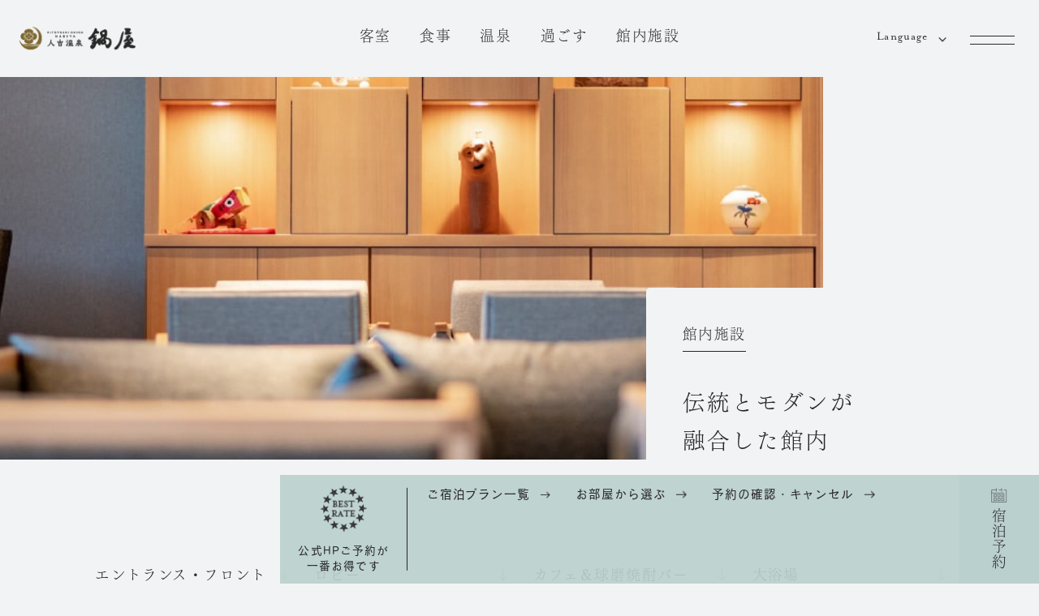

--- FILE ---
content_type: text/html; charset=UTF-8
request_url: https://www.nabeyahonkan.co.jp/facilities
body_size: 86666
content:
<!doctype html>
<html lang="ja">
<head prefix="og: http://ogp.me/ns# fb: http://ogp.me/ns/fb# website: http://ogp.me/ns/article#">
<script async src="https://www.googletagmanager.com/gtag/js?id=G-WJ4TYSYP7L"></script>
<script>
  window.dataLayer = window.dataLayer || [];
  function gtag(){dataLayer.push(arguments);}
  gtag('js', new Date());

  gtag('config', 'G-WJ4TYSYP7L');
  gtag('config', 'UA-86968147-1');
  // 2024.04.17 追加
  gtag('config', 'G-KKF2BPGEQ1');
</script>
<meta charset="UTF-8">
<meta name="viewport" content="width=device-width, initial-scale=1"/>
<title>館内施設｜人吉温泉 鍋屋｜伝統と革新が織りなす湯宿</title>
<meta name="title" content="人吉温泉 鍋屋｜伝統と革新が織りなす湯宿"/>
<meta name="description" content="熊本県人吉にある宿、人吉温泉 鍋屋の公式サイト。歴史深い人吉温泉の湯でくつろぎ、人吉初・新感覚のお食事「イノベーティブキュイジーヌ」が楽しめる唯一の宿。伝統と革新が織りなすおもてなしの数々に心癒されるひとときをお過ごしいただけます。" />
<meta name="keywords" content="鍋屋,人吉,旅館">
<meta name="robots" content="index, follow" />
<meta property="og:url" content="https://www.nabeyahonkan.co.jp/facilities" />
<meta property="og:type" content="article" />
<meta property="og:title" content="館内施設｜人吉温泉 鍋屋｜伝統と革新が織りなす湯宿" /> 
<meta property="og:description" content="熊本県人吉にある宿、人吉温泉 鍋屋の公式サイト。歴史深い人吉温泉の湯でくつろぎ、人吉初・新感覚のお食事「イノベーティブキュイジーヌ」が楽しめる唯一の宿。伝統と革新が織りなすおもてなしの数々に心癒されるひとときをお過ごしいただけます。" />
<meta property="og:image" content="https://www.nabeyahonkan.co.jp/cms/wp-content/themes/nabeya2023/lib/img/cmn/ogpimage.png" /> 
<meta property="og:site_name" content="人吉温泉 鍋屋｜伝統と革新が織りなす湯宿" />
<meta property="og:phone_number" content="0966-22-3131" />
<meta property="og:locality" content="熊本県人吉市九日町22-2" />
<meta property="og:latitude,og:longitude" content="32.21382394242925, 130.76133866533348" />
<link rel="apple-touch-icon-precomposed" href="https://www.nabeyahonkan.co.jp/cms/wp-content/themes/nabeya2023/lib/img/cmn/apple-touch-icon.png" />
<link rel="icon" href="https://www.nabeyahonkan.co.jp/cms/wp-content/themes/nabeya2023/lib/img/cmn/favicon.ico" />

<!-- font -->
<script>
  (function(d) {
    var config = {
      kitId: 'zne8gmw',
      scriptTimeout: 3000,
      async: true
    },
    h=d.documentElement,t=setTimeout(function(){h.className=h.className.replace(/\bwf-loading\b/g,"")+" wf-inactive";},config.scriptTimeout),tk=d.createElement("script"),f=false,s=d.getElementsByTagName("script")[0],a;h.className+=" wf-loading";tk.src='https://use.typekit.net/'+config.kitId+'.js';tk.async=true;tk.onload=tk.onreadystatechange=function(){a=this.readyState;if(f||a&&a!="complete"&&a!="loaded")return;f=true;clearTimeout(t);try{Typekit.load(config)}catch(e){}};s.parentNode.insertBefore(tk,s)
  })(document);
</script>

<!-- jQuery -->
<!-- datepicker -->
<script src="https://ajax.googleapis.com/ajax/libs/jqueryui/1.12.1/jquery-ui.min.js" defer></script>
<script src="https://ajax.googleapis.com/ajax/libs/jqueryui/1/i18n/jquery.ui.datepicker-ja.min.js" defer></script>
<!--swiper -->
<link rel="stylesheet" href="https://cdn.jsdelivr.net/npm/swiper@8/swiper-bundle.min.css"/>
<script src="https://cdn.jsdelivr.net/npm/swiper@8/swiper-bundle.min.js"></script>
<!-- object-fit -->
<script src="https://www.nabeyahonkan.co.jp/cms/wp-content/themes/nabeya2023/lib/js/ofi.js" defer></script>
<!-- palallax -->
<script src="https://cdn.jsdelivr.net/npm/simple-parallax-js@5.5.1/dist/simpleParallax.min.js"></script>
<!-- my scripts -->
<script src="https://www.nabeyahonkan.co.jp/cms/wp-content/themes/nabeya2023/lib/js/jquery_scripts.js" defer></script>
<script src="https://www.nabeyahonkan.co.jp/cms/wp-content/themes/nabeya2023/lib/js/jquery_scripts-top.js" defer></script>
<!--<script src="https://www.nabeyahonkan.co.jp/cms/wp-content/themes/nabeya2023/lib/js/progressbar.min.js"></script>-->

<meta name='robots' content='max-image-preview:large' />
<link rel='dns-prefetch' href='//ajax.googleapis.com' />
<link rel="alternate" title="oEmbed (JSON)" type="application/json+oembed" href="https://www.nabeyahonkan.co.jp/wp-json/oembed/1.0/embed?url=https%3A%2F%2Fwww.nabeyahonkan.co.jp%2Ffacilities" />
<link rel="alternate" title="oEmbed (XML)" type="text/xml+oembed" href="https://www.nabeyahonkan.co.jp/wp-json/oembed/1.0/embed?url=https%3A%2F%2Fwww.nabeyahonkan.co.jp%2Ffacilities&#038;format=xml" />
<style id='wp-img-auto-sizes-contain-inline-css' type='text/css'>
img:is([sizes=auto i],[sizes^="auto," i]){contain-intrinsic-size:3000px 1500px}
/*# sourceURL=wp-img-auto-sizes-contain-inline-css */
</style>
<style id='wp-emoji-styles-inline-css' type='text/css'>

	img.wp-smiley, img.emoji {
		display: inline !important;
		border: none !important;
		box-shadow: none !important;
		height: 1em !important;
		width: 1em !important;
		margin: 0 0.07em !important;
		vertical-align: -0.1em !important;
		background: none !important;
		padding: 0 !important;
	}
/*# sourceURL=wp-emoji-styles-inline-css */
</style>
<script type="text/javascript" src="//ajax.googleapis.com/ajax/libs/jquery/1.7.1/jquery.min.js?ver=1.7.1" id="jquery-js"></script>
<link rel="https://api.w.org/" href="https://www.nabeyahonkan.co.jp/wp-json/" /><link rel="alternate" title="JSON" type="application/json" href="https://www.nabeyahonkan.co.jp/wp-json/wp/v2/pages/23" /><link rel="EditURI" type="application/rsd+xml" title="RSD" href="https://www.nabeyahonkan.co.jp/cms/xmlrpc.php?rsd" />
<meta name="generator" content="WordPress 6.9" />
<link rel="canonical" href="https://www.nabeyahonkan.co.jp/facilities" />
<link rel='shortlink' href='https://www.nabeyahonkan.co.jp/?p=23' />

<!--CSS-->
<link rel="stylesheet" href="https://ajax.googleapis.com/ajax/libs/jqueryui/1.12.1/themes/smoothness/jquery-ui.css">
<link rel="stylesheet" type="text/css" href="https://www.nabeyahonkan.co.jp/cms/wp-content/themes/nabeya2023/style.css?1769454730">
<link rel="stylesheet" type="text/css" href="https://www.nabeyahonkan.co.jp/cms/wp-content/themes/nabeya2023/lib/css/header.css?1769454730">
<link rel="stylesheet" type="text/css" href="https://www.nabeyahonkan.co.jp/cms/wp-content/themes/nabeya2023/lib/css/page.css?1769454730">
<link rel="stylesheet" type="text/css" href="https://www.nabeyahonkan.co.jp/cms/wp-content/themes/nabeya2023/lib/css/facilities.css?1769454730">
<link rel="stylesheet" type="text/css" href="https://www.nabeyahonkan.co.jp/cms/wp-content/themes/nabeya2023/lib/css/aside.css?1769454730">
<link rel="stylesheet" type="text/css" href="https://www.nabeyahonkan.co.jp/cms/wp-content/themes/nabeya2023/lib/css/footer.css?1769454730">
<style id='global-styles-inline-css' type='text/css'>
:root{--wp--preset--aspect-ratio--square: 1;--wp--preset--aspect-ratio--4-3: 4/3;--wp--preset--aspect-ratio--3-4: 3/4;--wp--preset--aspect-ratio--3-2: 3/2;--wp--preset--aspect-ratio--2-3: 2/3;--wp--preset--aspect-ratio--16-9: 16/9;--wp--preset--aspect-ratio--9-16: 9/16;--wp--preset--color--black: #000000;--wp--preset--color--cyan-bluish-gray: #abb8c3;--wp--preset--color--white: #ffffff;--wp--preset--color--pale-pink: #f78da7;--wp--preset--color--vivid-red: #cf2e2e;--wp--preset--color--luminous-vivid-orange: #ff6900;--wp--preset--color--luminous-vivid-amber: #fcb900;--wp--preset--color--light-green-cyan: #7bdcb5;--wp--preset--color--vivid-green-cyan: #00d084;--wp--preset--color--pale-cyan-blue: #8ed1fc;--wp--preset--color--vivid-cyan-blue: #0693e3;--wp--preset--color--vivid-purple: #9b51e0;--wp--preset--gradient--vivid-cyan-blue-to-vivid-purple: linear-gradient(135deg,rgb(6,147,227) 0%,rgb(155,81,224) 100%);--wp--preset--gradient--light-green-cyan-to-vivid-green-cyan: linear-gradient(135deg,rgb(122,220,180) 0%,rgb(0,208,130) 100%);--wp--preset--gradient--luminous-vivid-amber-to-luminous-vivid-orange: linear-gradient(135deg,rgb(252,185,0) 0%,rgb(255,105,0) 100%);--wp--preset--gradient--luminous-vivid-orange-to-vivid-red: linear-gradient(135deg,rgb(255,105,0) 0%,rgb(207,46,46) 100%);--wp--preset--gradient--very-light-gray-to-cyan-bluish-gray: linear-gradient(135deg,rgb(238,238,238) 0%,rgb(169,184,195) 100%);--wp--preset--gradient--cool-to-warm-spectrum: linear-gradient(135deg,rgb(74,234,220) 0%,rgb(151,120,209) 20%,rgb(207,42,186) 40%,rgb(238,44,130) 60%,rgb(251,105,98) 80%,rgb(254,248,76) 100%);--wp--preset--gradient--blush-light-purple: linear-gradient(135deg,rgb(255,206,236) 0%,rgb(152,150,240) 100%);--wp--preset--gradient--blush-bordeaux: linear-gradient(135deg,rgb(254,205,165) 0%,rgb(254,45,45) 50%,rgb(107,0,62) 100%);--wp--preset--gradient--luminous-dusk: linear-gradient(135deg,rgb(255,203,112) 0%,rgb(199,81,192) 50%,rgb(65,88,208) 100%);--wp--preset--gradient--pale-ocean: linear-gradient(135deg,rgb(255,245,203) 0%,rgb(182,227,212) 50%,rgb(51,167,181) 100%);--wp--preset--gradient--electric-grass: linear-gradient(135deg,rgb(202,248,128) 0%,rgb(113,206,126) 100%);--wp--preset--gradient--midnight: linear-gradient(135deg,rgb(2,3,129) 0%,rgb(40,116,252) 100%);--wp--preset--font-size--small: 13px;--wp--preset--font-size--medium: 20px;--wp--preset--font-size--large: 36px;--wp--preset--font-size--x-large: 42px;--wp--preset--spacing--20: 0.44rem;--wp--preset--spacing--30: 0.67rem;--wp--preset--spacing--40: 1rem;--wp--preset--spacing--50: 1.5rem;--wp--preset--spacing--60: 2.25rem;--wp--preset--spacing--70: 3.38rem;--wp--preset--spacing--80: 5.06rem;--wp--preset--shadow--natural: 6px 6px 9px rgba(0, 0, 0, 0.2);--wp--preset--shadow--deep: 12px 12px 50px rgba(0, 0, 0, 0.4);--wp--preset--shadow--sharp: 6px 6px 0px rgba(0, 0, 0, 0.2);--wp--preset--shadow--outlined: 6px 6px 0px -3px rgb(255, 255, 255), 6px 6px rgb(0, 0, 0);--wp--preset--shadow--crisp: 6px 6px 0px rgb(0, 0, 0);}:where(.is-layout-flex){gap: 0.5em;}:where(.is-layout-grid){gap: 0.5em;}body .is-layout-flex{display: flex;}.is-layout-flex{flex-wrap: wrap;align-items: center;}.is-layout-flex > :is(*, div){margin: 0;}body .is-layout-grid{display: grid;}.is-layout-grid > :is(*, div){margin: 0;}:where(.wp-block-columns.is-layout-flex){gap: 2em;}:where(.wp-block-columns.is-layout-grid){gap: 2em;}:where(.wp-block-post-template.is-layout-flex){gap: 1.25em;}:where(.wp-block-post-template.is-layout-grid){gap: 1.25em;}.has-black-color{color: var(--wp--preset--color--black) !important;}.has-cyan-bluish-gray-color{color: var(--wp--preset--color--cyan-bluish-gray) !important;}.has-white-color{color: var(--wp--preset--color--white) !important;}.has-pale-pink-color{color: var(--wp--preset--color--pale-pink) !important;}.has-vivid-red-color{color: var(--wp--preset--color--vivid-red) !important;}.has-luminous-vivid-orange-color{color: var(--wp--preset--color--luminous-vivid-orange) !important;}.has-luminous-vivid-amber-color{color: var(--wp--preset--color--luminous-vivid-amber) !important;}.has-light-green-cyan-color{color: var(--wp--preset--color--light-green-cyan) !important;}.has-vivid-green-cyan-color{color: var(--wp--preset--color--vivid-green-cyan) !important;}.has-pale-cyan-blue-color{color: var(--wp--preset--color--pale-cyan-blue) !important;}.has-vivid-cyan-blue-color{color: var(--wp--preset--color--vivid-cyan-blue) !important;}.has-vivid-purple-color{color: var(--wp--preset--color--vivid-purple) !important;}.has-black-background-color{background-color: var(--wp--preset--color--black) !important;}.has-cyan-bluish-gray-background-color{background-color: var(--wp--preset--color--cyan-bluish-gray) !important;}.has-white-background-color{background-color: var(--wp--preset--color--white) !important;}.has-pale-pink-background-color{background-color: var(--wp--preset--color--pale-pink) !important;}.has-vivid-red-background-color{background-color: var(--wp--preset--color--vivid-red) !important;}.has-luminous-vivid-orange-background-color{background-color: var(--wp--preset--color--luminous-vivid-orange) !important;}.has-luminous-vivid-amber-background-color{background-color: var(--wp--preset--color--luminous-vivid-amber) !important;}.has-light-green-cyan-background-color{background-color: var(--wp--preset--color--light-green-cyan) !important;}.has-vivid-green-cyan-background-color{background-color: var(--wp--preset--color--vivid-green-cyan) !important;}.has-pale-cyan-blue-background-color{background-color: var(--wp--preset--color--pale-cyan-blue) !important;}.has-vivid-cyan-blue-background-color{background-color: var(--wp--preset--color--vivid-cyan-blue) !important;}.has-vivid-purple-background-color{background-color: var(--wp--preset--color--vivid-purple) !important;}.has-black-border-color{border-color: var(--wp--preset--color--black) !important;}.has-cyan-bluish-gray-border-color{border-color: var(--wp--preset--color--cyan-bluish-gray) !important;}.has-white-border-color{border-color: var(--wp--preset--color--white) !important;}.has-pale-pink-border-color{border-color: var(--wp--preset--color--pale-pink) !important;}.has-vivid-red-border-color{border-color: var(--wp--preset--color--vivid-red) !important;}.has-luminous-vivid-orange-border-color{border-color: var(--wp--preset--color--luminous-vivid-orange) !important;}.has-luminous-vivid-amber-border-color{border-color: var(--wp--preset--color--luminous-vivid-amber) !important;}.has-light-green-cyan-border-color{border-color: var(--wp--preset--color--light-green-cyan) !important;}.has-vivid-green-cyan-border-color{border-color: var(--wp--preset--color--vivid-green-cyan) !important;}.has-pale-cyan-blue-border-color{border-color: var(--wp--preset--color--pale-cyan-blue) !important;}.has-vivid-cyan-blue-border-color{border-color: var(--wp--preset--color--vivid-cyan-blue) !important;}.has-vivid-purple-border-color{border-color: var(--wp--preset--color--vivid-purple) !important;}.has-vivid-cyan-blue-to-vivid-purple-gradient-background{background: var(--wp--preset--gradient--vivid-cyan-blue-to-vivid-purple) !important;}.has-light-green-cyan-to-vivid-green-cyan-gradient-background{background: var(--wp--preset--gradient--light-green-cyan-to-vivid-green-cyan) !important;}.has-luminous-vivid-amber-to-luminous-vivid-orange-gradient-background{background: var(--wp--preset--gradient--luminous-vivid-amber-to-luminous-vivid-orange) !important;}.has-luminous-vivid-orange-to-vivid-red-gradient-background{background: var(--wp--preset--gradient--luminous-vivid-orange-to-vivid-red) !important;}.has-very-light-gray-to-cyan-bluish-gray-gradient-background{background: var(--wp--preset--gradient--very-light-gray-to-cyan-bluish-gray) !important;}.has-cool-to-warm-spectrum-gradient-background{background: var(--wp--preset--gradient--cool-to-warm-spectrum) !important;}.has-blush-light-purple-gradient-background{background: var(--wp--preset--gradient--blush-light-purple) !important;}.has-blush-bordeaux-gradient-background{background: var(--wp--preset--gradient--blush-bordeaux) !important;}.has-luminous-dusk-gradient-background{background: var(--wp--preset--gradient--luminous-dusk) !important;}.has-pale-ocean-gradient-background{background: var(--wp--preset--gradient--pale-ocean) !important;}.has-electric-grass-gradient-background{background: var(--wp--preset--gradient--electric-grass) !important;}.has-midnight-gradient-background{background: var(--wp--preset--gradient--midnight) !important;}.has-small-font-size{font-size: var(--wp--preset--font-size--small) !important;}.has-medium-font-size{font-size: var(--wp--preset--font-size--medium) !important;}.has-large-font-size{font-size: var(--wp--preset--font-size--large) !important;}.has-x-large-font-size{font-size: var(--wp--preset--font-size--x-large) !important;}
/*# sourceURL=global-styles-inline-css */
</style>
</head>
<body class="wp-singular page-template-default page page-id-23 wp-theme-nabeya2023" ontouchstart="">

<div id="wrap">
	<header id="header" class="header">
		<div class="header-logo">
			<a href="https://www.nabeyahonkan.co.jp/">
				<picture>
					<source media="(min-width: 481px)" srcset="https://www.nabeyahonkan.co.jp/cms/wp-content/themes/nabeya2023/lib/img/cmn/fixehd-logo.png 1x, https://www.nabeyahonkan.co.jp/cms/wp-content/themes/nabeya2023/lib/img/cmn/fixehd-logo@2x.png 2x">
					<source media="(max-width: 480px)" srcset="https://www.nabeyahonkan.co.jp/cms/wp-content/themes/nabeya2023/lib/img/cmn/fixehd-logo@2x.png">
					<img src="https://www.nabeyahonkan.co.jp/cms/wp-content/themes/nabeya2023/lib/img/cmn/fixehd-logo.png" width="146" height="36" alt="人吉温泉 鍋屋｜伝統と革新が織りなす湯宿" loading="lazy" 180="async">
				</picture>
			</a>
		</div>
		<nav class="header-nav">
			<ul>
				<li>
					<a href="https://www.nabeyahonkan.co.jp/room/" class="show-pull room">
						<span>客室</span>
					</a>
					<div class="header-pull room">
						<div class="header-pull-body">
							<p><span>寛ぐ</span></p>
							<ul>
								<li><a href="https://www.nabeyahonkan.co.jp/room/suite/#anc01"><span>●</span>スイートルーム</a></li>
								<li><a href="https://www.nabeyahonkan.co.jp/room/suite/#anc02"><span>●</span>セミスイートルーム</a></li>
								<li><a href="https://www.nabeyahonkan.co.jp/room/superior/#anc01"><span>●</span>スーペリアルーム</a></li>
								<li><a href="https://www.nabeyahonkan.co.jp/room/superior/#anc02"><span>●</span>スタンダードルーム</a></li>
							</ul>
						</div>
					</div>
				</li>
				<li>
					<a href="https://www.nabeyahonkan.co.jp/cuisine/" class="show-pull cuisine">
						<span>食事</span>
					</a>
					<div class="header-pull cuisine">
						<div class="header-pull-body">
							<p><span>食す</span></p>
							<ul>
								<li><a href="https://www.nabeyahonkan.co.jp/cuisine/#anc01"><span>●</span>夕食</a></li>
								<li><a href="https://www.nabeyahonkan.co.jp/cuisine/#anc02"><span>●</span>朝食</a></li>
							</ul>
						</div>
					</div>
				</li>
				<li>
					<a href="https://www.nabeyahonkan.co.jp/onsen/" class="show-pull onsen">
						<span>温泉</span>
					</a>
					<div class="header-pull onsen">
						<div class="header-pull-body">
							<p><span>癒やす</span></p>
							<ul>
								<li><a href="https://www.nabeyahonkan.co.jp/onsen/#anc02"><span>●</span>大浴場・サウナ</a></li>
								<li><a href="https://www.nabeyahonkan.co.jp/onsen/#anc03"><span>●</span>温泉付き客室</a></li>
							</ul>
						</div>
					</div>
				</li>
				<li>
					<a href="https://www.nabeyahonkan.co.jp/stay/" class="show-pull stay">
						<span>過ごす</span>
					</a>
					<div class="header-pull stay">
						<div class="header-pull-body">
							<p><span>過ごす</span></p>
							<ul>
								<li><a href="https://www.nabeyahonkan.co.jp/stay#anc00"><span>●</span>コンシェルジュデスク</a></li>
								<li><a href="https://www.nabeyahonkan.co.jp/stay#anc01"><span>●</span>人吉を巡る</a></li>
							</ul>
						</div>
					</div>
				</li>
				<li>
					<a href="https://www.nabeyahonkan.co.jp/facilities/" class="show-pull facilities">
						<span>館内施設</span>
					</a>
					<div class="header-pull facilities">
						<div class="header-pull-body">
							<p><span>館内</span></p>
							<ul>
								<li><a href="https://www.nabeyahonkan.co.jp/facilities/#anc01"><span>●</span>エントランス・フロント</a></li>
								<li><a href="https://www.nabeyahonkan.co.jp/facilities/#anc02"><span>●</span>ロビー</a></li>
								<li><a href="https://www.nabeyahonkan.co.jp/facilities/#anc03"><span>●</span>カフェ&バー</a></li>
								<li><a href="https://www.nabeyahonkan.co.jp/facilities/#anc04"><span>●</span>大浴場</a></li>
							</ul>
							<ul>
								<li><a href="https://www.nabeyahonkan.co.jp/facilities/#anc06"><span>●</span>レストランCRESCENT</a></li>
								<li><a href="https://www.nabeyahonkan.co.jp/facilities/#anc07"><span>●</span>宴会場〈月の間〉</a></li>
								<li><a href="https://www.nabeyahonkan.co.jp/facilities/#anc08"><span>●</span>ギフトショップ</a></li>
							</ul>
						</div>
					</div>
				</li>
			</ul>
		</nav>
		<div class="header-obj">
			<div class="header-lang">
				<dl id="language">
					<dt>Language</dt>
					<dd>
						<ul>
							<li>
								<a href="https://www.nabeyahonkan.co.jp/">日本語</a>
							</li>
							<li>
								<a href="https://www.nabeyahonkan.co.jp/en/" target="_blank">English</a>
							</li>
							<li>
								<a href="https://www.nabeyahonkan.co.jp/zh-tw/" target="_blank">中文-繁体字</a>
							</li>
							<li>
								<a href="https://www.nabeyahonkan.co.jp/zh-cn/" target="_blank">中文-简体字</a>
							</li>
							<li>
								<a href="https://www.nabeyahonkan.co.jp/ko/" target="_blank">한국어</a>
							</li>
						</ul>
					</dd>
				</dl>
			</div>
			<div class="header-btn menuOpen">
				<picture>
									<source media="(min-width: 481px)" srcset="https://www.nabeyahonkan.co.jp/cms/wp-content/themes/nabeya2023/lib/img/cmn/header-btn-b.png 1x, https://www.nabeyahonkan.co.jp/cms/wp-content/themes/nabeya2023/lib/img/cmn/header-btn-b@2x.png 2x">
					<source media="(max-width: 480px)" srcset="https://www.nabeyahonkan.co.jp/cms/wp-content/themes/nabeya2023/lib/img/cmn/header-btn-b-sp.png">
					<img src="https://www.nabeyahonkan.co.jp/cms/wp-content/themes/nabeya2023/lib/img/cmn/header-btn-b.png" width="56" height="11" alt="人吉温泉 鍋屋｜伝統と革新が織りなす湯宿" loading="lazy" decoding="async">
								</picture>
			</div>
		</div>
	</header>
<main id="facilities">

		<section class="sb">
			<div class="sb-img">
				<picture>
					<source media="(min-width: 481px)" srcset="https://www.nabeyahonkan.co.jp/cms/wp-content/themes/nabeya2023/lib/img/facilities/sb.jpg 1x, https://www.nabeyahonkan.co.jp/cms/wp-content/themes/nabeya2023/lib/img/facilities/sb@2x.jpg 2x">
					<source media="(max-width: 480px)" srcset="https://www.nabeyahonkan.co.jp/cms/wp-content/themes/nabeya2023/lib/img/facilities/sb.jpg">
					<img src="https://www.nabeyahonkan.co.jp/cms/wp-content/themes/nabeya2023/lib/img/facilities/sb.jpg" width="1380" height="480" alt="館内施設" loading="lazy" decoding="async" class="sbpara">
				</picture>
				<script>
					var image = document.getElementsByClassName('sbpara');
					new simpleParallax(image);
				</script>
			</div>
			<div class="sb-body">
				<div class="sb-tx">
					<h2>館内施設</h2>
					<p>伝統とモダンが<br>融合した館内</p>
				</div>
			</div>
		</section>


		<div class="anchor">
			<ul class="col4">
				<li>
					<a href="#anc01"><span>エントランス・フロント</span><span class="downarrow"></span></a>
				</li>
				<li>
					<a href="#anc02"><span>ロビー</span><span class="downarrow"></span></a>
				</li>
				<li>
					<a href="#anc03"><span>カフェ＆球磨焼酎バー</span><span class="downarrow"></span></a>
				</li>
				<li>
					<a href="#anc04"><span>大浴場</span><span class="downarrow"></span></a>
				</li>
				<li>
					<a href="#anc05"><span>家族風呂</span><span class="downarrow"></span></a>
				</li>
				<li>
					<a href="#anc06"><span>レストランCRESCENT</span><span class="downarrow"></span></a>
				</li>
				<li>
					<a href="#anc07"><span>宴会場</span><span class="downarrow"></span></a>
				</li>
				<li>
					<a href="#anc08"><span>ギフトショップ</span><span class="downarrow"></span></a>
				</li>
				<li>
					<a href="#anc09"><span>足湯</span><span class="downarrow"></span></a>
				</li>
				<li>
					<a href="#anc10"><span>キッズスペース</span><span class="downarrow"></span></a>
				</li>
				<li>
					<a href="#anc11"><span>喫煙所</span><span class="downarrow"></span></a>
				</li>
			</ul>
			<ul class="nobdr">
				<li>
					<a href="#anc12"><span>施設概要</span><span class="downarrow"></span></a>
				</li>
			</ul>
		</div>




		<a id="anc01" class="ancpos"></a>
		<section class="pg01 pg-cnts lay-sidehdl">
			<div class="lay-sidehdl-hdl">
				<h2 class="ja"><span>エントランス・<br class="view-sp">フロント</span></h2>
				<p class="en"><span>Entrance</span></p>
			</div>

			<article class="lay-sidehdl-wrap">
				<div class="lay-sidehdl-img wizsl">
					<div class="sl-wrap">
						<div class="sl-body" id="sl01">
							<div class="swiper-wrapper">
								<div class="swiper-slide">
									<picture>
										<source media="(min-width: 481px)" srcset="https://www.nabeyahonkan.co.jp/cms/wp-content/themes/nabeya2023/lib/img/facilities/sl01-01.jpg 1x, https://www.nabeyahonkan.co.jp/cms/wp-content/themes/nabeya2023/lib/img/facilities/sl01-01@2x.jpg 2x">
										<source media="(max-width: 480px)" srcset="https://www.nabeyahonkan.co.jp/cms/wp-content/themes/nabeya2023/lib/img/facilities/sl01-01.jpg">
										<img src="https://www.nabeyahonkan.co.jp/cms/wp-content/themes/nabeya2023/lib/img/facilities/sl01-01.jpg" width="865" height="450" alt="エントランス・フロント" loading="lazy" decoding="async">
									</picture>
								</div>
								<div class="swiper-slide">
									<picture>
										<source media="(min-width: 481px)" srcset="https://www.nabeyahonkan.co.jp/cms/wp-content/themes/nabeya2023/lib/img/facilities/sl01-02.jpg 1x, https://www.nabeyahonkan.co.jp/cms/wp-content/themes/nabeya2023/lib/img/facilities/sl01-02@2x.jpg 2x">
										<source media="(max-width: 480px)" srcset="https://www.nabeyahonkan.co.jp/cms/wp-content/themes/nabeya2023/lib/img/facilities/sl01-02.jpg">
										<img src="https://www.nabeyahonkan.co.jp/cms/wp-content/themes/nabeya2023/lib/img/facilities/sl01-02.jpg" width="865" height="450" alt="エントランス・フロント" loading="lazy" decoding="async">
									</picture>
								</div>
								<div class="swiper-slide">
									<picture>
										<source media="(min-width: 481px)" srcset="https://www.nabeyahonkan.co.jp/cms/wp-content/themes/nabeya2023/lib/img/facilities/sl01-03.jpg 1x, https://www.nabeyahonkan.co.jp/cms/wp-content/themes/nabeya2023/lib/img/facilities/sl01-03@2x.jpg 2x">
										<source media="(max-width: 480px)" srcset="https://www.nabeyahonkan.co.jp/cms/wp-content/themes/nabeya2023/lib/img/facilities/sl01-03.jpg">
										<img src="https://www.nabeyahonkan.co.jp/cms/wp-content/themes/nabeya2023/lib/img/facilities/sl01-03.jpg" width="865" height="450" alt="エントランス・フロント" loading="lazy" decoding="async">
									</picture>
								</div>
							</div>
						</div>
					</div>
					<div class="swiper-arrow">
						<div class="swiper-button__wrap--next"><img src="https://www.nabeyahonkan.co.jp/cms/wp-content/themes/nabeya2023/lib/img/top/swiper-next@2x.png" width="76" height="133" alt=""></div>
						<div class="swiper-button__wrap--prev"><img src="https://www.nabeyahonkan.co.jp/cms/wp-content/themes/nabeya2023/lib/img/top/swiper-prev@2x.png" width="76" height="133" alt=""></div>
					</div>
					<div class="sl01-pager"></div>
					<script>
						var sl01 = new Swiper('#sl01', {
							speed: 4000,
							loop: true,
							slidesPerView: 1,
							autoplay: {
								delay: 8000, // スライドが切り替わるまでの表示時間(ミリ秒)
								stopOnLast: false, // 最後のスライドまで表示されたら自動再生を中止するか
								disableOnInteraction: false // ユーザーのスワイプ操作を検出したら自動再生を中止するか
							},
							navigation: {
							  nextEl: ".swiper-button__wrap--next",
							  prevEl: ".swiper-button__wrap--prev",
							},
							pagination: {
								el: ".sl01-pager",
								clickable: true,
							},
						});
					</script>
				</div>
				<p class="lay-sidehdl-desc">鍋屋で江戸時代から受け継がれてきた巨石をあしらったインスタレーションが皆様をお迎えいたします。</p>
			</article>
		</section>


		<a id="anc02" class="ancpos"></a>
		<section class="pg02 pg-cnts lay-sidehdl">
			<div class="lay-sidehdl-hdl">
				<h2 class="ja"><span>ロビー</span></h2>
				<p class="en"><span>Lobby</span></p>
			</div>

			<article class="lay-sidehdl-wrap">
				<div class="lay-sidehdl-img wizsl">
					<div class="sl-wrap">
						<div class="sl-body" id="sl02">
							<div class="swiper-wrapper">
								<div class="swiper-slide">
									<picture>
										<source media="(min-width: 481px)" srcset="https://www.nabeyahonkan.co.jp/cms/wp-content/themes/nabeya2023/lib/img/facilities/sl02-01.jpg 1x, https://www.nabeyahonkan.co.jp/cms/wp-content/themes/nabeya2023/lib/img/facilities/sl02-01@2x.jpg 2x">
										<source media="(max-width: 480px)" srcset="https://www.nabeyahonkan.co.jp/cms/wp-content/themes/nabeya2023/lib/img/facilities/sl02-01.jpg">
										<img src="https://www.nabeyahonkan.co.jp/cms/wp-content/themes/nabeya2023/lib/img/facilities/sl02-01.jpg" width="865" height="450" alt="ロビー" loading="lazy" decoding="async">
									</picture>
								</div>
								<div class="swiper-slide">
									<picture>
										<source media="(min-width: 481px)" srcset="https://www.nabeyahonkan.co.jp/cms/wp-content/themes/nabeya2023/lib/img/facilities/sl02-02.jpg 1x, https://www.nabeyahonkan.co.jp/cms/wp-content/themes/nabeya2023/lib/img/facilities/sl02-02@2x.jpg 2x">
										<source media="(max-width: 480px)" srcset="https://www.nabeyahonkan.co.jp/cms/wp-content/themes/nabeya2023/lib/img/facilities/sl02-02.jpg">
										<img src="https://www.nabeyahonkan.co.jp/cms/wp-content/themes/nabeya2023/lib/img/facilities/sl02-02.jpg" width="865" height="450" alt="ロビー" loading="lazy" decoding="async">
									</picture>
								</div>
								<div class="swiper-slide">
									<picture>
										<source media="(min-width: 481px)" srcset="https://www.nabeyahonkan.co.jp/cms/wp-content/themes/nabeya2023/lib/img/facilities/sl02-03.jpg 1x, https://www.nabeyahonkan.co.jp/cms/wp-content/themes/nabeya2023/lib/img/facilities/sl02-03@2x.jpg 2x">
										<source media="(max-width: 480px)" srcset="https://www.nabeyahonkan.co.jp/cms/wp-content/themes/nabeya2023/lib/img/facilities/sl02-03.jpg">
										<img src="https://www.nabeyahonkan.co.jp/cms/wp-content/themes/nabeya2023/lib/img/facilities/sl02-03.jpg" width="865" height="450" alt="ロビー" loading="lazy" decoding="async">
									</picture>
								</div>
								<div class="swiper-slide">
									<picture>
										<source media="(min-width: 481px)" srcset="https://www.nabeyahonkan.co.jp/cms/wp-content/themes/nabeya2023/lib/img/facilities/sl02-01.jpg 1x, https://www.nabeyahonkan.co.jp/cms/wp-content/themes/nabeya2023/lib/img/facilities/sl02-01@2x.jpg 2x">
										<source media="(max-width: 480px)" srcset="https://www.nabeyahonkan.co.jp/cms/wp-content/themes/nabeya2023/lib/img/facilities/sl02-01.jpg">
										<img src="https://www.nabeyahonkan.co.jp/cms/wp-content/themes/nabeya2023/lib/img/facilities/sl02-01.jpg" width="865" height="450" alt="ロビー" loading="lazy" decoding="async">
									</picture>
								</div>
								<div class="swiper-slide">
									<picture>
										<source media="(min-width: 481px)" srcset="https://www.nabeyahonkan.co.jp/cms/wp-content/themes/nabeya2023/lib/img/facilities/sl02-02.jpg 1x, https://www.nabeyahonkan.co.jp/cms/wp-content/themes/nabeya2023/lib/img/facilities/sl02-02@2x.jpg 2x">
										<source media="(max-width: 480px)" srcset="https://www.nabeyahonkan.co.jp/cms/wp-content/themes/nabeya2023/lib/img/facilities/sl02-02.jpg">
										<img src="https://www.nabeyahonkan.co.jp/cms/wp-content/themes/nabeya2023/lib/img/facilities/sl02-02.jpg" width="865" height="450" alt="ロビー" loading="lazy" decoding="async">
									</picture>
								</div>
								<div class="swiper-slide">
									<picture>
										<source media="(min-width: 481px)" srcset="https://www.nabeyahonkan.co.jp/cms/wp-content/themes/nabeya2023/lib/img/facilities/sl02-03.jpg 1x, https://www.nabeyahonkan.co.jp/cms/wp-content/themes/nabeya2023/lib/img/facilities/sl02-03@2x.jpg 2x">
										<source media="(max-width: 480px)" srcset="https://www.nabeyahonkan.co.jp/cms/wp-content/themes/nabeya2023/lib/img/facilities/sl02-03.jpg">
										<img src="https://www.nabeyahonkan.co.jp/cms/wp-content/themes/nabeya2023/lib/img/facilities/sl02-03.jpg" width="865" height="450" alt="ロビー" loading="lazy" decoding="async">
									</picture>
								</div>
							</div>
						</div>
					</div>
					<div class="swiper-arrow">
						<div class="swiper-button__wrap--next"><img src="https://www.nabeyahonkan.co.jp/cms/wp-content/themes/nabeya2023/lib/img/top/swiper-next@2x.png" width="76" height="133" alt=""></div>
						<div class="swiper-button__wrap--prev"><img src="https://www.nabeyahonkan.co.jp/cms/wp-content/themes/nabeya2023/lib/img/top/swiper-prev@2x.png" width="76" height="133" alt=""></div>
					</div>
					<div class="sl02-pager"></div>
					<script>
						var sl02 = new Swiper('#sl02', {
							speed: 4000,
							loop: true,
							slidesPerView: 1,
							spaceBetween: 0,
							autoplay: {
								delay: 8000, // スライドが切り替わるまでの表示時間(ミリ秒)
								stopOnLast: false, // 最後のスライドまで表示されたら自動再生を中止するか
								disableOnInteraction: false // ユーザーのスワイプ操作を検出したら自動再生を中止するか
							},
							navigation: {
							  nextEl: ".swiper-button__wrap--next",
							  prevEl: ".swiper-button__wrap--prev",
							},
							pagination: {
								el: ".sl02-pager",
								clickable: true,
							},
						});
					</script>
				</div>
				<p class="lay-sidehdl-desc">大きな窓から球磨川を望むロビーでは、ソファにゆっくりと腰掛け、思い々々の時間を過ごしていただけます。テラス席で風を感じ川のせせらぎを聞きながら過ごす一時もおすすめです。</p>
			</article>
		</section>



		<a id="anc03" class="ancpos"></a>
		<section class="pg03 pg-cnts lay-sidehdl">
			<div class="lay-sidehdl-hdl">
				<h2 class="ja"><span>カフェ＆球磨焼酎バー</span></h2>
				<p class="en"><span>Cafe &amp; Kumashochu bar</span></p>
			</div>

			<article class="lay-sidehdl-wrap">
				<div class="lay-sidehdl-img wizsl">
					<div class="sl-wrap">
						<div class="sl-body" id="sl03">
							<div class="swiper-wrapper">
								<div class="swiper-slide">
									<picture>
										<source media="(min-width: 481px)" srcset="https://www.nabeyahonkan.co.jp/cms/wp-content/themes/nabeya2023/lib/img/facilities/sl03-01.jpg 1x, https://www.nabeyahonkan.co.jp/cms/wp-content/themes/nabeya2023/lib/img/facilities/sl03-01@2x.jpg 2x">
										<source media="(max-width: 480px)" srcset="https://www.nabeyahonkan.co.jp/cms/wp-content/themes/nabeya2023/lib/img/facilities/sl03-01.jpg">
										<img src="https://www.nabeyahonkan.co.jp/cms/wp-content/themes/nabeya2023/lib/img/facilities/sl03-01.jpg" width="865" height="450" alt="カフェ＆球磨焼酎バー" loading="lazy" decoding="async">
									</picture>
								</div>
								<div class="swiper-slide">
									<picture>
										<source media="(min-width: 481px)" srcset="https://www.nabeyahonkan.co.jp/cms/wp-content/themes/nabeya2023/lib/img/facilities/sl03-02.jpg 1x, https://www.nabeyahonkan.co.jp/cms/wp-content/themes/nabeya2023/lib/img/facilities/sl03-02@2x.jpg 2x">
										<source media="(max-width: 480px)" srcset="https://www.nabeyahonkan.co.jp/cms/wp-content/themes/nabeya2023/lib/img/facilities/sl03-02.jpg">
										<img src="https://www.nabeyahonkan.co.jp/cms/wp-content/themes/nabeya2023/lib/img/facilities/sl03-02.jpg" width="865" height="450" alt="カフェ＆球磨焼酎バー" loading="lazy" decoding="async">
									</picture>
								</div>
								<div class="swiper-slide">
									<picture>
										<source media="(min-width: 481px)" srcset="https://www.nabeyahonkan.co.jp/cms/wp-content/themes/nabeya2023/lib/img/facilities/sl03-03.jpg 1x, https://www.nabeyahonkan.co.jp/cms/wp-content/themes/nabeya2023/lib/img/facilities/sl03-03@2x.jpg 2x">
										<source media="(max-width: 480px)" srcset="https://www.nabeyahonkan.co.jp/cms/wp-content/themes/nabeya2023/lib/img/facilities/sl03-03.jpg">
										<img src="https://www.nabeyahonkan.co.jp/cms/wp-content/themes/nabeya2023/lib/img/facilities/sl03-03.jpg" width="865" height="450" alt="カフェ＆球磨焼酎バー" loading="lazy" decoding="async">
									</picture>
								</div>
							</div>
						</div>
					</div>
					<div class="swiper-arrow">
						<div class="swiper-button__wrap--next"><img src="https://www.nabeyahonkan.co.jp/cms/wp-content/themes/nabeya2023/lib/img/top/swiper-next@2x.png" width="76" height="133" alt=""></div>
						<div class="swiper-button__wrap--prev"><img src="https://www.nabeyahonkan.co.jp/cms/wp-content/themes/nabeya2023/lib/img/top/swiper-prev@2x.png" width="76" height="133" alt=""></div>
					</div>
					<div class="sl03-pager"></div>
					<script>
						var sl03 = new Swiper('#sl03', {
							speed: 4000,
							loop: true,
							slidesPerView: 1,
							spaceBetween: 0,
							autoplay: {
								delay: 8000, // スライドが切り替わるまでの表示時間(ミリ秒)
								stopOnLast: false, // 最後のスライドまで表示されたら自動再生を中止するか
								disableOnInteraction: false // ユーザーのスワイプ操作を検出したら自動再生を中止するか
							},
							navigation: {
							  nextEl: ".swiper-button__wrap--next",
							  prevEl: ".swiper-button__wrap--prev",
							},
							pagination: {
								el: ".sl03-pager",
								clickable: true,
							},
						});
					</script>
				</div>
				<p class="lay-sidehdl-desc">ロビーの奥にあるバーカウンター。約30種類の球磨焼酎を揃えており、昼は球磨川のせせらぎ、夜は三日月が揺れる星空を楽しみながらソファやカウンターでゆっくりとお過ごしいただけます。</p>
			</article>
		</section>



		<a id="anc04" class="ancpos"></a>
		<section class="pg04 pg-cnts lay-sidehdl">
			<div class="lay-sidehdl-hdl">
				<h2 class="ja"><span>大浴場</span></h2>
				<p class="en"><span>Large public bath</span></p>
			</div>

			<article class="lay-sidehdl-wrap">
				<div class="lay-sidehdl-img wizsl">
					<div class="sl-wrap">
						<div class="sl-body" id="sl04">
							<div class="swiper-wrapper">
								<div class="swiper-slide">
									<picture>
										<source media="(min-width: 481px)" srcset="https://www.nabeyahonkan.co.jp/cms/wp-content/themes/nabeya2023/lib/img/facilities/sl04-01.jpg 1x, https://www.nabeyahonkan.co.jp/cms/wp-content/themes/nabeya2023/lib/img/facilities/sl04-01@2x.jpg 2x">
										<source media="(max-width: 480px)" srcset="https://www.nabeyahonkan.co.jp/cms/wp-content/themes/nabeya2023/lib/img/facilities/sl04-01.jpg">
										<img src="https://www.nabeyahonkan.co.jp/cms/wp-content/themes/nabeya2023/lib/img/facilities/sl04-01.jpg" width="865" height="450" alt="大浴場" loading="lazy" decoding="async">
									</picture>
								</div>
								<div class="swiper-slide">
									<picture>
										<source media="(min-width: 481px)" srcset="https://www.nabeyahonkan.co.jp/cms/wp-content/themes/nabeya2023/lib/img/facilities/sl04-02.jpg 1x, https://www.nabeyahonkan.co.jp/cms/wp-content/themes/nabeya2023/lib/img/facilities/sl04-02@2x.jpg 2x">
										<source media="(max-width: 480px)" srcset="https://www.nabeyahonkan.co.jp/cms/wp-content/themes/nabeya2023/lib/img/facilities/sl04-02.jpg">
										<img src="https://www.nabeyahonkan.co.jp/cms/wp-content/themes/nabeya2023/lib/img/facilities/sl04-02.jpg" width="865" height="450" alt="大浴場" loading="lazy" decoding="async">
									</picture>
								</div>
								<div class="swiper-slide">
									<picture>
										<source media="(min-width: 481px)" srcset="https://www.nabeyahonkan.co.jp/cms/wp-content/themes/nabeya2023/lib/img/facilities/sl04-03.jpg 1x, https://www.nabeyahonkan.co.jp/cms/wp-content/themes/nabeya2023/lib/img/facilities/sl04-03@2x.jpg 2x">
										<source media="(max-width: 480px)" srcset="https://www.nabeyahonkan.co.jp/cms/wp-content/themes/nabeya2023/lib/img/facilities/sl04-03.jpg">
										<img src="https://www.nabeyahonkan.co.jp/cms/wp-content/themes/nabeya2023/lib/img/facilities/sl04-03.jpg" width="865" height="450" alt="大浴場" loading="lazy" decoding="async">
									</picture>
								</div>
							</div>
						</div>
					</div>
					<div class="swiper-arrow">
						<div class="swiper-button__wrap--next"><img src="https://www.nabeyahonkan.co.jp/cms/wp-content/themes/nabeya2023/lib/img/top/swiper-next@2x.png" width="76" height="133" alt=""></div>
						<div class="swiper-button__wrap--prev"><img src="https://www.nabeyahonkan.co.jp/cms/wp-content/themes/nabeya2023/lib/img/top/swiper-prev@2x.png" width="76" height="133" alt=""></div>
					</div>
					<div class="sl04-pager"></div>
					<script>
						var sl04 = new Swiper('#sl04', {
							speed: 4000,
							loop: true,
							slidesPerView: 1,
							spaceBetween: 0,
							autoplay: {
								delay: 8000, // スライドが切り替わるまでの表示時間(ミリ秒)
								stopOnLast: false, // 最後のスライドまで表示されたら自動再生を中止するか
								disableOnInteraction: false // ユーザーのスワイプ操作を検出したら自動再生を中止するか
							},
							navigation: {
							  nextEl: ".swiper-button__wrap--next",
							  prevEl: ".swiper-button__wrap--prev",
							},
							pagination: {
								el: ".sl04-pager",
								clickable: true,
							},
						});
					</script>
				</div>
				<p class="lay-sidehdl-desc">新館最上階にある、球磨川から人吉城址までを一望できる展望大浴場。上質な人吉温泉の湯を、最高のロケーションでお楽しみください。</p>
				<div class="lay-sidehdl-btn">
					<a href="https://www.nabeyahonkan.co.jp/onsen/#anc02"><span class="arrow"></span><span class="txt">温泉について</span></a>
				</div>
			</article>
		</section>

		<a id="anc05" class="ancpos"></a>
		<section class="pg05 pg-cnts lay-sidehdl">
			<div class="lay-sidehdl-hdl">
				<h2 class="ja"><span>家族風呂</span></h2>
				<p class="en"><span>Family bath</span></p>
			</div>

			<article class="lay-sidehdl-wrap">
				<div class="lay-sidehdl-img wizsl">
					<div class="sl-wrap">
						<div class="sl-body" id="sl05">
							<div class="swiper-wrapper">
								<div class="swiper-slide">
									<picture>
										<source media="(min-width: 481px)" srcset="https://www.nabeyahonkan.co.jp/cms/wp-content/themes/nabeya2023/lib/img/facilities/sl05-01.jpg 1x, https://www.nabeyahonkan.co.jp/cms/wp-content/themes/nabeya2023/lib/img/facilities/sl05-01@2x.jpg 2x">
										<source media="(max-width: 480px)" srcset="https://www.nabeyahonkan.co.jp/cms/wp-content/themes/nabeya2023/lib/img/facilities/sl05-01.jpg">
										<img src="https://www.nabeyahonkan.co.jp/cms/wp-content/themes/nabeya2023/lib/img/facilities/sl05-01.jpg" width="865" height="450" alt="家族風呂" loading="lazy" decoding="async">
									</picture>
								</div>
								<div class="swiper-slide">
									<picture>
										<source media="(min-width: 481px)" srcset="https://www.nabeyahonkan.co.jp/cms/wp-content/themes/nabeya2023/lib/img/facilities/sl05-02.jpg 1x, https://www.nabeyahonkan.co.jp/cms/wp-content/themes/nabeya2023/lib/img/facilities/sl05-02@2x.jpg 2x">
										<source media="(max-width: 480px)" srcset="https://www.nabeyahonkan.co.jp/cms/wp-content/themes/nabeya2023/lib/img/facilities/sl05-02.jpg">
										<img src="https://www.nabeyahonkan.co.jp/cms/wp-content/themes/nabeya2023/lib/img/facilities/sl05-02.jpg" width="865" height="450" alt="家族風呂" loading="lazy" decoding="async">
									</picture>
								</div>
								<div class="swiper-slide">
									<picture>
										<source media="(min-width: 481px)" srcset="https://www.nabeyahonkan.co.jp/cms/wp-content/themes/nabeya2023/lib/img/facilities/sl05-03.jpg 1x, https://www.nabeyahonkan.co.jp/cms/wp-content/themes/nabeya2023/lib/img/facilities/sl05-03@2x.jpg 2x">
										<source media="(max-width: 480px)" srcset="https://www.nabeyahonkan.co.jp/cms/wp-content/themes/nabeya2023/lib/img/facilities/sl05-03.jpg">
										<img src="https://www.nabeyahonkan.co.jp/cms/wp-content/themes/nabeya2023/lib/img/facilities/sl05-03.jpg" width="865" height="450" alt="家族風呂" loading="lazy" decoding="async">
									</picture>
								</div>
							</div>
						</div>
					</div>
					<div class="swiper-arrow">
						<div class="swiper-button__wrap--next"><img src="https://www.nabeyahonkan.co.jp/cms/wp-content/themes/nabeya2023/lib/img/top/swiper-next@2x.png" width="76" height="133" alt=""></div>
						<div class="swiper-button__wrap--prev"><img src="https://www.nabeyahonkan.co.jp/cms/wp-content/themes/nabeya2023/lib/img/top/swiper-prev@2x.png" width="76" height="133" alt=""></div>
					</div>
					<div class="sl05-pager"></div>
					<script>
						var sl05 = new Swiper('#sl05', {
							speed: 4000,
							loop: true,
							slidesPerView: 1,
							spaceBetween: 0,
							autoplay: {
								delay: 8000, // スライドが切り替わるまでの表示時間(ミリ秒)
								stopOnLast: false, // 最後のスライドまで表示されたら自動再生を中止するか
								disableOnInteraction: false // ユーザーのスワイプ操作を検出したら自動再生を中止するか
							},
							navigation: {
							  nextEl: ".swiper-button__wrap--next",
							  prevEl: ".swiper-button__wrap--prev",
							},
							pagination: {
								el: ".sl05-pager",
								clickable: true,
							},
						});
					</script>
				</div>
				<p class="lay-sidehdl-desc">周りを気にせずゆっくりと人吉温泉の湯を楽しめる家族風呂。日常から解放され、リラックスした一時をお過ごしください。</p>
			</article>
		</section>



		<a id="anc06" class="ancpos"></a>
		<section class="pg06 pg-cnts lay-sidehdl">
			<div class="lay-sidehdl-hdl">
				<h2 class="ja"><span>レストランクレセント - 希望 -</span></h2>
				<p class="en"><span>Restaurant CRESCENT</span></p>
			</div>

			<article class="lay-sidehdl-wrap">
				<div class="lay-sidehdl-img">
					<picture>
						<source media="(min-width: 481px)" srcset="https://www.nabeyahonkan.co.jp/cms/wp-content/themes/nabeya2023/lib/img/facilities/img06.jpg 1x, https://www.nabeyahonkan.co.jp/cms/wp-content/themes/nabeya2023/lib/img/facilities/img06@2x.jpg 2x">
						<source media="(max-width: 480px)" srcset="https://www.nabeyahonkan.co.jp/cms/wp-content/themes/nabeya2023/lib/img/facilities/img06.jpg">
						<img src="https://www.nabeyahonkan.co.jp/cms/wp-content/themes/nabeya2023/lib/img/facilities/img06.jpg" width="865" height="450" alt="レストランクレセント" loading="lazy" decoding="async">
					</picture>
				</div>
				<p class="lay-sidehdl-desc">球磨川を望む落ち着いた空間のダイニング。ご宿泊のお客様の夕食、朝食の会場となります。また、お食事のみご利用のお客様もこちらのレストランでご提供いたします。2〜12名までご利用いただける大小3種類の個室も7室ございます。</p>

				<div class="lay-sidehdl-btn">
					<a href="https://www.nabeyahonkan.co.jp/cuisine"><span class="arrow"></span><span class="txt">食事について</span></a>
				</div>
			</article>
		</section>


		<a id="anc07" class="ancpos"></a>
		<section class="pg07 pg-cnts lay-sidehdl">
			<div class="lay-sidehdl-hdl">
				<h2 class="ja"><span>宴会場</span></h2>
				<p class="en"><span>Banquet hall</span></p>
			</div>

			<article class="lay-sidehdl-wrap">
				<div class="lay-sidehdl-img">
					<picture>
						<source media="(min-width: 481px)" srcset="https://www.nabeyahonkan.co.jp/cms/wp-content/themes/nabeya2023/lib/img/facilities/img07.jpg 1x, https://www.nabeyahonkan.co.jp/cms/wp-content/themes/nabeya2023/lib/img/facilities/img07@2x.jpg 2x">
						<source media="(max-width: 480px)" srcset="https://www.nabeyahonkan.co.jp/cms/wp-content/themes/nabeya2023/lib/img/facilities/img07.jpg">
						<img src="https://www.nabeyahonkan.co.jp/cms/wp-content/themes/nabeya2023/lib/img/facilities/img07.jpg" width="865" height="450" alt="宴会場〈月の間〉" loading="lazy" decoding="async">
					</picture>
				</div>
				<p class="lay-sidehdl-desc">180人まで対応可能な舞台付きの宴会場です。パーテーションで区切って使うことができるので、少人数から大人数まで対応可能です。</p>
				<ul class="bunquet_list">
					<li>
						<h3 class="pg-subhdl">月の間</h3>
						<div class="box">
							<div class="image">
								<picture>
									<source media="(min-width: 481px)" srcset="https://www.nabeyahonkan.co.jp/cms/wp-content/themes/nabeya2023/lib/img/facilities/07_sub01.jpg 1x, https://www.nabeyahonkan.co.jp/cms/wp-content/themes/nabeya2023/lib/img/facilities/07_sub01@2x.jpg 2x">
									<source media="(max-width: 480px)" srcset="https://www.nabeyahonkan.co.jp/cms/wp-content/themes/nabeya2023/lib/img/facilities/07_sub01@2x.jpg">
									<img src="https://www.nabeyahonkan.co.jp/cms/wp-content/themes/nabeya2023/lib/img/facilities/07_sub01.jpg" width="508" height="352" alt="月の間" loading="lazy" decoding="async">
								</picture>
							</div>
							<div class="text">
								<p>〈収容人数〉<br>
								立食140名／着席120名
								</p>
							</div>
						</div>
					</li>
					<li>
						<h3 class="pg-subhdl">新月の間</h3>
						<div class="box">
							<div class="image">
								<picture>
									<source media="(min-width: 481px)" srcset="https://www.nabeyahonkan.co.jp/cms/wp-content/themes/nabeya2023/lib/img/facilities/07_sub02.jpg 1x, https://www.nabeyahonkan.co.jp/cms/wp-content/themes/nabeya2023/lib/img/facilities/07_sub02@2x.jpg 2x">
									<source media="(max-width: 480px)" srcset="https://www.nabeyahonkan.co.jp/cms/wp-content/themes/nabeya2023/lib/img/facilities/07_sub02@2x.jpg">
									<img src="https://www.nabeyahonkan.co.jp/cms/wp-content/themes/nabeya2023/lib/img/facilities/07_sub02.jpg" width="508" height="352" alt="新月の間" loading="lazy" decoding="async">
								</picture>
							</div>
							<div class="text">
								<p>〈収容人数〉<br>
								立食40名／着席30名</p>
							</div>
						</div>
					</li>
					<li>
						<h3 class="pg-subhdl">繊月の間</h3>
						<div class="box">
							<div class="image">
								<picture>
									<source media="(min-width: 481px)" srcset="https://www.nabeyahonkan.co.jp/cms/wp-content/themes/nabeya2023/lib/img/facilities/07_sub03.jpg 1x, https://www.nabeyahonkan.co.jp/cms/wp-content/themes/nabeya2023/lib/img/facilities/07_sub03@2x.jpg 2x">
									<source media="(max-width: 480px)" srcset="https://www.nabeyahonkan.co.jp/cms/wp-content/themes/nabeya2023/lib/img/facilities/07_sub03@2x.jpg">
									<img src="https://www.nabeyahonkan.co.jp/cms/wp-content/themes/nabeya2023/lib/img/facilities/07_sub03.jpg" width="508" height="352" alt="繊月の間" loading="lazy" decoding="async">
								</picture>
							</div>
							<div class="text">
								<p>〈収容人数〉<br>
								立食41名／着席30名</p>
							</div>
						</div>
					</li>
					<li>
						<h3 class="pg-subhdl">三日月の間</h3>
						<div class="box">
							<div class="image">
								<picture>
									<source media="(min-width: 481px)" srcset="https://www.nabeyahonkan.co.jp/cms/wp-content/themes/nabeya2023/lib/img/facilities/07_sub04.jpg 1x, https://www.nabeyahonkan.co.jp/cms/wp-content/themes/nabeya2023/lib/img/facilities/07_sub04@2x.jpg 2x">
									<source media="(max-width: 480px)" srcset="https://www.nabeyahonkan.co.jp/cms/wp-content/themes/nabeya2023/lib/img/facilities/07_sub04@2x.jpg">
									<img src="https://www.nabeyahonkan.co.jp/cms/wp-content/themes/nabeya2023/lib/img/facilities/07_sub04.jpg" width="508" height="352" alt="三日月の間" loading="lazy" decoding="async">
								</picture>
							</div>
							<div class="text">
								<p>〈収容人数〉<br>
								立食55名／着席45名</p>
							</div>
						</div>
					</li>
				</ul>
			</article>
		</section>


		<div class="mini pg-wrap">
			
			<section class="pg08 pg-innercnts">
				<a id="anc08" class="ancpos"></a>
				<div class="pg-hdl">
					<p class="en fake-ja"><span>ギフトショップ</span></p>
				</div>
				<div class="mini-img" id="sl08">
					<div class="swiper-wrapper">
						<div class="swiper-slide">
							<picture>
								<source media="(min-width: 481px)" srcset="https://www.nabeyahonkan.co.jp/cms/wp-content/themes/nabeya2023/lib/img/facilities/sl08-01.jpg 1x, https://www.nabeyahonkan.co.jp/cms/wp-content/themes/nabeya2023/lib/img/facilities/sl08-01@2x.jpg 2x">
								<source media="(max-width: 480px)" srcset="https://www.nabeyahonkan.co.jp/cms/wp-content/themes/nabeya2023/lib/img/facilities/sl08-01@2x.jpg">
								<img src="https://www.nabeyahonkan.co.jp/cms/wp-content/themes/nabeya2023/lib/img/facilities/sl08-01.jpg" width="508" height="352" alt="ギフトショップ" loading="lazy" decoding="async">
							</picture>
						</div>
						<div class="swiper-slide">
							<picture>
								<source media="(min-width: 481px)" srcset="https://www.nabeyahonkan.co.jp/cms/wp-content/themes/nabeya2023/lib/img/facilities/sl08-02.jpg 1x, https://www.nabeyahonkan.co.jp/cms/wp-content/themes/nabeya2023/lib/img/facilities/sl08-02@2x.jpg 2x">
								<source media="(max-width: 480px)" srcset="https://www.nabeyahonkan.co.jp/cms/wp-content/themes/nabeya2023/lib/img/facilities/sl08-02@2x.jpg">
								<img src="https://www.nabeyahonkan.co.jp/cms/wp-content/themes/nabeya2023/lib/img/facilities/sl08-02.jpg" width="508" height="352" alt="ギフトショップ" loading="lazy" decoding="async">
							</picture>
						</div>
					</div>
					<div class="sl08-pager"></div>
					<script>
						var sl08 = new Swiper('#sl08', {
							speed: 4000,
							loop: true,
							effect: 'fade',
							slidesPerView: 1,
							autoplay: {
								delay: 8000, // スライドが切り替わるまでの表示時間(ミリ秒)
								stopOnLast: false, // 最後のスライドまで表示されたら自動再生を中止するか
								disableOnInteraction: false // ユーザーのスワイプ操作を検出したら自動再生を中止するか
							},
							navigation: {
							  nextEl: ".swiper-button__wrap--next",
							  prevEl: ".swiper-button__wrap--prev",
							},
							pagination: {
								el: ".sl08-pager",
								clickable: true,
							},
						});
					</script>
				</div>
				<p class="pg-desc">地元人吉・熊本の名産品やお菓子をセレクトして販売しています。</p>
			</section>

			
			<section class="pg09 pg-innercnts">
				<a id="anc09" class="ancpos"></a>
				<div class="pg-hdl">
					<p class="en fake-ja"><span>足湯</span></p>
				</div>
				<div class="mini-img" id="sl09">
					<div class="swiper-wrapper">
						<div class="swiper-slide">
							<picture>
								<source media="(min-width: 481px)" srcset="https://www.nabeyahonkan.co.jp/cms/wp-content/themes/nabeya2023/lib/img/facilities/sl09-01.jpg 1x, https://www.nabeyahonkan.co.jp/cms/wp-content/themes/nabeya2023/lib/img/facilities/sl09-01@2x.jpg 2x">
								<source media="(max-width: 480px)" srcset="https://www.nabeyahonkan.co.jp/cms/wp-content/themes/nabeya2023/lib/img/facilities/sl09-01@2x.jpg">
								<img src="https://www.nabeyahonkan.co.jp/cms/wp-content/themes/nabeya2023/lib/img/facilities/sl09-01.jpg" width="508" height="352" alt="ギフトショップ" loading="lazy" decoding="async">
							</picture>
						</div>
						<div class="swiper-slide">
							<picture>
								<source media="(min-width: 481px)" srcset="https://www.nabeyahonkan.co.jp/cms/wp-content/themes/nabeya2023/lib/img/facilities/sl09-02.jpg 1x, https://www.nabeyahonkan.co.jp/cms/wp-content/themes/nabeya2023/lib/img/facilities/sl09-02@2x.jpg 2x">
								<source media="(max-width: 480px)" srcset="https://www.nabeyahonkan.co.jp/cms/wp-content/themes/nabeya2023/lib/img/facilities/sl09-02@2x.jpg">
								<img src="https://www.nabeyahonkan.co.jp/cms/wp-content/themes/nabeya2023/lib/img/facilities/sl09-02.jpg" width="508" height="352" alt="ギフトショップ" loading="lazy" decoding="async">
							</picture>
						</div>
					</div>
					<div class="sl09-pager"></div>
					<script>
						var sl08 = new Swiper('#sl09', {
							speed: 4000,
							loop: true,
							effect: 'fade',
							slidesPerView: 1,
							autoplay: {
								delay: 8000, // スライドが切り替わるまでの表示時間(ミリ秒)
								stopOnLast: false, // 最後のスライドまで表示されたら自動再生を中止するか
								disableOnInteraction: false // ユーザーのスワイプ操作を検出したら自動再生を中止するか
							},
							navigation: {
							  nextEl: ".swiper-button__wrap--next",
							  prevEl: ".swiper-button__wrap--prev",
							},
							pagination: {
								el: ".sl09-pager",
								clickable: true,
							},
						});
					</script>
				</div>
				<p class="pg-desc">目の前に流れる球磨川のせせらぎを感じながら浸かれる足湯です。</p>
			</section>

			
			<section class="pg10 pg-innercnts">
				<a id="anc10" class="ancpos"></a>
				<div class="pg-hdl">
					<p class="en fake-ja"><span>キッズスペース</span></p>
				</div>
				<div class="mini-img">
					<picture>
						<source media="(min-width: 481px)" srcset="https://www.nabeyahonkan.co.jp/cms/wp-content/themes/nabeya2023/lib/img/facilities/sl10-01.jpg 1x, https://www.nabeyahonkan.co.jp/cms/wp-content/themes/nabeya2023/lib/img/facilities/sl10-01@2x.jpg 2x">
						<source media="(max-width: 480px)" srcset="https://www.nabeyahonkan.co.jp/cms/wp-content/themes/nabeya2023/lib/img/facilities/sl10-01@2x.jpg">
						<img src="https://www.nabeyahonkan.co.jp/cms/wp-content/themes/nabeya2023/lib/img/facilities/sl10-01.jpg" width="508" height="352" alt="キッズスペース" loading="lazy" decoding="async">
					</picture>
				</div>
				<p class="pg-desc">お子様も保護者の方も安心して遊べるキッズスペース。</p>
			</section>
			
			<section class="pg11 pg-innercnts">
				<a id="anc11" class="ancpos"></a>
				<div class="pg-hdl">
					<p class="en fake-ja"><span>喫煙所</span></p>
				</div>
				<div class="mini-img">
					<picture>
						<source media="(min-width: 481px)" srcset="https://www.nabeyahonkan.co.jp/cms/wp-content/themes/nabeya2023/lib/img/facilities/sl11-01.jpg 1x, https://www.nabeyahonkan.co.jp/cms/wp-content/themes/nabeya2023/lib/img/facilities/sl11-01@2x.jpg 2x">
						<source media="(max-width: 480px)" srcset="https://www.nabeyahonkan.co.jp/cms/wp-content/themes/nabeya2023/lib/img/facilities/sl11-01@2x.jpg">
						<img src="https://www.nabeyahonkan.co.jp/cms/wp-content/themes/nabeya2023/lib/img/facilities/sl11-01.jpg" width="508" height="352" alt="喫煙所" loading="lazy" decoding="async">
					</picture>
				</div>
				<p class="pg-desc">館内は禁煙ですが、6階に喫煙スペースを設けております。</p>
			</section>
		</div>



		<a id="anc12" class="ancpos"></a>
		<div class="bg-white">
			<a id="anc04" class="ancpos"></a>
			<section class="pg05">
				<div class="pg-wrap">
					<h2 class="pg-subhdl">施設概要</h2>

					<table class="pg-tbl">
						<tr>
							<th>
								<p>住所</p>
							</th>
							<td>
								<p>〒868-0004　熊本県人吉市九日町22</p>
							</td>
						</tr>
						<tr>
							<th>
								<p>TEL／FAX</p>
							</th>
							<td>
								<p>TEL <a href="tel:0966223131">0966-22-3131</a><br>FAX 0966-22-3135</p>
							</td>
						</tr>
						<tr>
							<th>
								<p>交通アクセス</p>
							</th>
							<td>
								<p>九州自動車道人吉ICより車で6分。<br class="view-sp">鹿児島空港より車50分</p>
							</td>
						</tr>
						<tr>
							<th>
								<p>駐車場</p>
							</th>
							<td>
								<p>有り／無料　乗用車で30台　予約不要</p>
							</td>
						</tr>
						<tr>
							<th>
								<p>チェックイン</p>
							</th>
							<td>
								<p>15:00 （最終チェックイン 18:00）</p>
							</td>
						</tr>
						<tr>
							<th>
								<p>チェックアウト</p>
							</th>
							<td>
								<p>〜10:00</p>
							</td>
						</tr>
						<tr>
							<th>
								<p>総部屋数</p>
							</th>
							<td>
								<p>37室</p>
							</td>
						</tr>
						<tr>
							<th>
								<p>館内設備</p>
							</th>
							<td>
								<p>売店／自動販売機／コインランドリー（有料）／ファックス送信可／マッサージサービス／モーニングコール／宅配便／駐車場あり／全室無料Wi-Fi完備／有線LAN対応不可</p>
							</td>
						</tr>
						<tr>
							<th>
								<p>食事場所</p>
							</th>
							<td>
								<p>〈朝食〉レストラン<br>〈夕食〉レストラン</p>
							</td>
						</tr>
						<tr>
							<th>
								<p>クレジットカード</p>
							</th>
							<td>
								<p>JCB／VISA／Mastercard／AMEX／ＵＣ／ＤＣ／NICOS／ダイナース／UFJ／セゾン／UnionPay／デビットカード　利用可</p>
							</td>
						</tr>
						<tr>
							<th>
								<p>条件・注意事項</p>
							</th>
							<td>
								<p>◆施錠時間について</p>
								<p class="indent">・施錠時間は25:00です。ご出発が7:00よりお早い場合事前にご相談ください。</p>
								<p>◆乳幼児のお子様について</p>
								<p class="indent">・3歳以上のお子様につきましては施設使用料として別途1650円頂戴いたします。</p>
								<p class="indent">・3歳児未満の乳幼児の添い寝は料金発生致しません。（1名1室）</p>
								<p class="indent">・浴衣、タオル、アメニティーはついておりません。</p>
								<p class="indent">・ご入用の場合は事前にご連絡ください。</p>
								<p>【追加代金】※現地にてご精算ください。<br>バスタオル550円　布団利用2,200円　夕食2,200円　朝食1,100円</p>
							</td>
						</tr>
						<tr>
							<th>
								<p>キャンセルポリシー</p>
							</th>
							<td>
								<p>キャンセル料は以下の通り頂戴いたします。<br>当日　　　　　　　　　100％<br>2日前～1日前　　　　　50％<br>7日前～3日前　　　　　20％<br>14日前～8日前　　　　10％<br>※宿泊プランや日毎に、別途キャンセルポリシーが設定されている場合があります。<br>プラン詳細ページにて必ずキャンセルポリシーをご確認ください。</p>
							</td>
						</tr>
						<tr>
							<th>
								<p>連絡なしの不泊について</p>
							</th>
							<td>
								<p>不泊については以下の通り頂戴いたします。<br>連絡なしの不泊/不着：宿泊料金の100％<br>※宿泊プランや日毎に、別途キャンセルポリシーが設定されている場合があります。<br>プラン詳細ページにて必ずキャンセルポリシーをご確認ください。</p>
							</td>
						</tr>
					</table>
				</div>
			</section>
		</div>



		

</main>
	<aside>
		<section class="reserve">
			<h2 class="reserve-hdl"><span>宿泊ご予約</span></h2>
			<p class="reserve-desc">公式HPからのご予約が一番お得です</p>
			<div class="reserve-body">
				<div class="reserve-btn-plan">
					<a href="https://reserve.489ban.net/client/nabeya/0/plan" target="_blank">
						<span>ご宿泊プラン一覧</span>
					</a>
				</div>
				<div class="reserve-btn-room">
					<a href="https://reserve.489ban.net/client/nabeya/0/plan/availability/room/#content" target="_blank">
						<span>お部屋から選ぶ</span>
					</a>
				</div>
				<p class="reserve-tel">
					<span>お電話でのお問い合わせはこちら</span>
					<a href="tel:0966223131">Tel.0966-22-3131</a>
				</p>
			</div>
		</section>

		<div class="fixedhd scroll_fadein">
			<h2 class="fixedhd-logo">
				<a href="https://www.nabeyahonkan.co.jp/">
					<picture>
						<source media="(min-width: 481px)" srcset="https://www.nabeyahonkan.co.jp/cms/wp-content/themes/nabeya2023/lib/img/cmn/fixehd-logo.png 1x, https://www.nabeyahonkan.co.jp/cms/wp-content/themes/nabeya2023/lib/img/cmn/fixehd-logo@2x.png 2x">
						<source media="(max-width: 480px)" srcset="https://www.nabeyahonkan.co.jp/cms/wp-content/themes/nabeya2023/lib/img/cmn/fixehd-logo@2x.png">
						<img src="https://www.nabeyahonkan.co.jp/cms/wp-content/themes/nabeya2023/lib/img/cmn/fixehd-logo.png" width="146" height="28" alt="人吉温泉 鍋屋｜伝統と革新が織りなす湯宿" loading="lazy" decoding="async">
					</picture>
				</a>
			</h2>
			<nav class="fixedhd-nav">
				<ul>
					<li>
						<a href="https://www.nabeyahonkan.co.jp/room/" class="show-pull room fixed">
							<span>客室</span>
						</a>
					</li>
					<li>
						<a href="https://www.nabeyahonkan.co.jp/cuisine/" class="show-pull cuisine fixed">
							<span>食事</span>
						</a>
					</li>
					<li>
						<a href="https://www.nabeyahonkan.co.jp/onsen/" class="show-pull onsen fixed">
							<span>温泉</span>
						</a>
					</li>
					<li>
						<a href="https://www.nabeyahonkan.co.jp/stay/" class="show-pull stay fixed">
							<span>過ごす</span>
						</a>
					</li>
					<li>
						<a href="https://www.nabeyahonkan.co.jp/facilities/" class="show-pull facilities fixed">
							<span>館内施設</span>
						</a>
					</li>
				</ul>
			</nav>
			<div class="fixedhd-button menuOpen">
				<picture>
					<source media="(min-width: 481px)" srcset="https://www.nabeyahonkan.co.jp/cms/wp-content/themes/nabeya2023/lib/img/cmn/fixedhd-menu.png 1x, https://www.nabeyahonkan.co.jp/cms/wp-content/themes/nabeya2023/lib/img/cmn/fixedhd-menu@2x.png 2x">
					<source media="(max-width: 480px)" srcset="https://www.nabeyahonkan.co.jp/cms/wp-content/themes/nabeya2023/lib/img/cmn/fixedhd-menu@2x.png">
					<img src="https://www.nabeyahonkan.co.jp/cms/wp-content/themes/nabeya2023/lib/img/cmn/fixedhd-menu.png" width="56" height="12" alt="MENU" loading="lazy" decoding="async">
				</picture>
			</div>
		</div>

		<div class="mega">
			<div class="mega-close">
				<a>
					<picture>
						<source media="(min-width: 481px)" srcset="https://www.nabeyahonkan.co.jp/cms/wp-content/themes/nabeya2023/lib/img/cmn/mega-close.png 1x, https://www.nabeyahonkan.co.jp/cms/wp-content/themes/nabeya2023/lib/img/cmn/mega-close@2x.png 2x">
						<source media="(max-width: 480px)" srcset="https://www.nabeyahonkan.co.jp/cms/wp-content/themes/nabeya2023/lib/img/cmn/mega-close.png">
						<img src="https://www.nabeyahonkan.co.jp/cms/wp-content/themes/nabeya2023/lib/img/cmn/mega-close.png" width="41" height="11" alt="CLOSE" loading="lazy" decoding="async">
					</picture>
				</a>
			</div>
			<div class="mega-wrap">
				<div class="mega-image">
					<picture>
						<source media="(min-width: 481px)" srcset="https://www.nabeyahonkan.co.jp/cms/wp-content/themes/nabeya2023/lib/img/cmn/mega-image.jpg 1x, https://www.nabeyahonkan.co.jp/cms/wp-content/themes/nabeya2023/lib/img/cmn/mega-image@2x.jpg 2x">
						<img src="https://www.nabeyahonkan.co.jp/cms/wp-content/themes/nabeya2023/lib/img/cmn/mega-image.jpg" width="899" height="1121" alt="人吉温泉 鍋屋｜伝統と革新が織りなす湯宿" loading="lazy" decoding="async">
					</picture>
				</div>
				<div class="mega-body">
					<div class="mega-hd">
						<div class="mega-logo">
							<a href="https://www.nabeyahonkan.co.jp/">
								<picture>
									<source media="(min-width: 481px)" srcset="https://www.nabeyahonkan.co.jp/cms/wp-content/themes/nabeya2023/lib/img/cmn/mega-logo.png 1x, https://www.nabeyahonkan.co.jp/cms/wp-content/themes/nabeya2023/lib/img/cmn/mega-logo@2x.png 2x">
									<source media="(max-width: 480px)" srcset="https://www.nabeyahonkan.co.jp/cms/wp-content/themes/nabeya2023/lib/img/cmn/mega-logo.png">
									<img src="https://www.nabeyahonkan.co.jp/cms/wp-content/themes/nabeya2023/lib/img/cmn/mega-logo.png" width="225" height="44" alt="人吉温泉 鍋屋｜伝統と革新が織りなす湯宿" loading="lazy" decoding="async">
								</picture>
							</a>
						</div>
						<div class="mega-sns">
							<div>
								<a href="https://www.instagram.com/nabeya_official_/?hl=ja" target="_blank">
									<picture>
										<source media="(min-width: 481px)" srcset="https://www.nabeyahonkan.co.jp/cms/wp-content/themes/nabeya2023/lib/img/cmn/mega-instagram.png 1x, https://www.nabeyahonkan.co.jp/cms/wp-content/themes/nabeya2023/lib/img/cmn/mega-instagram@2x.png 2x">
										<source media="(max-width: 480px)" srcset="https://www.nabeyahonkan.co.jp/cms/wp-content/themes/nabeya2023/lib/img/cmn/mega-instagram@2x.png">
										<img src="https://www.nabeyahonkan.co.jp/cms/wp-content/themes/nabeya2023/lib/img/cmn/mega-instagram.png" width="16" height="16" alt="Instagram" loading="lazy" decoding="async">
									</picture>
								</a>
							</div>
							<div>
								<a href="https://www.facebook.com/profile.php?id=100064991201286" target="_blank">
									<picture>
										<source media="(min-width: 481px)" srcset="https://www.nabeyahonkan.co.jp/cms/wp-content/themes/nabeya2023/lib/img/cmn/mega-facebook.png 1x, https://www.nabeyahonkan.co.jp/cms/wp-content/themes/nabeya2023/lib/img/cmn/mega-facebook@2x.png 2x">
										<source media="(max-width: 480px)" srcset="https://www.nabeyahonkan.co.jp/cms/wp-content/themes/nabeya2023/lib/img/cmn/mega-facebook@2x.png">
										<img src="https://www.nabeyahonkan.co.jp/cms/wp-content/themes/nabeya2023/lib/img/cmn/mega-facebook.png" width="16" height="16" alt="facebook" loading="lazy" decoding="async">
									</picture>
								</a>
							</div>
						</div>
					</div>
					<div class="mega-nav">
						<ul class="mega-nav-main">
							<li>
								<a href="https://www.nabeyahonkan.co.jp/" data-replace="TOP"><span>TOP</span></a>
							</li>
							<li>
								<a href="https://www.nabeyahonkan.co.jp/history/" data-replace="鍋屋を知る"><span>鍋屋を知る</span></a>
							</li>
							<li>
								<a class="mega-drop" data-replace="客室"><span>客室</span></a>
								<ul class="mega-nav-main-drop">
									<li>
										<a href="https://www.nabeyahonkan.co.jp/suite/#anc01"><span>●</span>スイートルーム</a>
									</li>
									<li>
										<a href="https://www.nabeyahonkan.co.jp/suite/#anc02"><span>●</span>セミスイートルーム</a>
									</li>
									<li>
										<a href="https://www.nabeyahonkan.co.jp/superior/#anc01"><span>●</span>スーペリアルーム</a>
									</li>
									<li>
										<a href="https://www.nabeyahonkan.co.jp/superior/#anc02"><span>●</span>スタンダードルーム</a>
									</li>
								</ul>
							</li>
							<li>
								<a href="https://www.nabeyahonkan.co.jp/cuisine/" data-replace="食事"><span>食事</span></a>
							</li>
							<li>
								<a href="https://www.nabeyahonkan.co.jp/onsen/" data-replace="温泉"><span>温泉</span></a>
							</li>
							<li>
								<a href="https://www.nabeyahonkan.co.jp/stay/" data-replace="過ごす"><span>過ごす</span></a>
							</li>
							<li>
								<a href="https://www.nabeyahonkan.co.jp/facilities/" data-replace="館内施設・サービス"><span>館内施設・サービス</span></a>
							</li>
						</ul>
						<ul class="mega-nav-sub">
							<li class="slush">
								<a href="https://www.nabeyahonkan.co.jp/access/">アクセス</a>
							</li>
							<li class="slush">
								<a href="https://www.nabeyahonkan.co.jp/faq/">よくある質問</a>
							</li>
							<li>
								<a href="https://www.nabeyahonkan.co.jp/news/">鍋屋からのお知らせ</a>
							</li>
							<li class="slush">
								<a href="https://www.nabeyahonkan.co.jp/terms/">宿泊約款</a>
							</li>
							<li class="slush">
								<a href="https://www.nabeyahonkan.co.jp/privacy/">プライバシーポリシー</a>
							</li>
							<li class="slush">
								<a href="https://www.nabeyahonkan.co.jp/company/">会社概要</a>
							</li>
							<li>
								<a href="https://www.nabeyahonkan.co.jp/recruit/">採用情報</a>
							</li>
						</ul>
					</div>
					<div class="mega-ft">
						<div>
							<h3 class="mega-ft-hdl">Reservation</h3>
							<div class="reserve-body">
								<div class="reserve-btn-plan">
									<a href="https://reserve.489ban.net/client/nabeya/0/plan" target="_blank">
										<span>ご宿泊プラン一覧</span>
									</a>
								</div>
								<div class="reserve-btn-room">
									<a href="https://reserve.489ban.net/client/nabeya/0/plan/availability/room/#content" target="_blank">
										<span>お部屋から選ぶ</span>
									</a>
								</div>
								<div class="reserve-btn-cancel">
									<a href="https://reserve.489ban.net/client/nabeya/0/booked/login" target="_blank">
										<span>予約の確認・キャンセル</span>
									</a>
								</div>
								<p class="reserve-tel">
									<span>お電話でのお問い合わせはこちら</span>
									<a href="tel:0966223131">Tel.0966-22-3131</a>
									<b>［受付時間］7:00〜22:00</b>
								</p>
							</div>
						</div>
						<div class="mega-ft-lang">
							<h3 class="mega-ft-hdl">Language</h3>
							<ul>
								<li>
									<a href="https://www.nabeyahonkan.co.jp/">日本語</a>
								</li>
								<li>
									<a href="https://www.nabeyahonkan.co.jp/en/" target="_blank">English</a>
								</li>
								<li>
									<a href="https://www.nabeyahonkan.co.jp/zh-tw/" target="_blank">中文（繁体字）</a>
								</li>
								<li>
									<a href="https://www.nabeyahonkan.co.jp/zh-cn/" target="_blank">中文（简体字）</a>
								</li>
								<li>
									<a href="https://www.nabeyahonkan.co.jp/ko/" target="_blank">한국어</a>
								</li>
							</ul>
						</div>
					</div>
				</div>
			</div>
		</div>

		<div class="panel">
			<div class="panel-btn" id="searchPanelBtn"><p>宿泊予約</p></div>
			<div class="panel-body active" id="searchPanel">
				<div class="panel-bestrate">
					<div class="panel-bestrate-icn">
						<picture>
							<source media="(min-width: 481px)" srcset="https://www.nabeyahonkan.co.jp/cms/wp-content/themes/nabeya2023/lib/img/cmn/panel-bestrate.png 1x, https://www.nabeyahonkan.co.jp/cms/wp-content/themes/nabeya2023/lib/img/cmn/panel-bestrate@2x.png 2x">
							<source media="(max-width: 480px)" srcset="https://www.nabeyahonkan.co.jp/cms/wp-content/themes/nabeya2023/lib/img/cmn/panel-bestrate.png">
							<img src="https://www.nabeyahonkan.co.jp/cms/wp-content/themes/nabeya2023/lib/img/cmn/panel-bestrate.png" width="59" height="59" alt="BESTRATE" loading="lazy" decoding="async">
						</picture>
					</div>
					<p>公式HPご予約が<br>一番お得です</p>
				</div>
				<div class="panel-right">
					<div id="search_489ban"><script src="https://reserve.489ban.net/client/nabeya/0/plan/searchjs?search_stay=1&search_guest_types=1&search_room=1&search_date_type=2&link_target=0" type="text/javascript" charset="utf-8"></script></div>
					<div class="panel-link">
						<a href="https://reserve.489ban.net/client/nabeya/0/plan" target="_blank">
							<span>ご宿泊プラン一覧</span>
						</a>
						<a href="https://reserve.489ban.net/client/nabeya/0/plan/availability/room/#content" target="_blank">
							<span>お部屋から選ぶ</span>
						</a>
						<a href="https://reserve.489ban.net/client/nabeya/0/booked/login" target="_blank">
							<span>予約の確認・キャンセル</span>
						</a>
					</div>
				</div>
			</div>
		</div>

		<div class="spnav">
			<ul>
				<li>
					<a href="https://reserve.489ban.net/client/nabeya/0/plan" target="_blank">
						<span>宿泊予約</span>
					</a>
				</li>
				<li>
					<a class="spft-open">
						<span>
							<picture>
								<source media="(max-width: 480px)" srcset="https://www.nabeyahonkan.co.jp/cms/wp-content/themes/nabeya2023/lib/img/cmn/spft-menu.png">
								<img src="https://www.nabeyahonkan.co.jp/cms/wp-content/themes/nabeya2023/lib/img/cmn/spft-menu.png" width="346" height="200" alt="メニュー" loading="lazy" decoding="async">
							</picture>
						</span>
					</a>
				</li>
			</ul>
		</div>

		<!--<div class="pagetop scroll_fadein">
			<a href="#">
				<picture>
					<source media="(min-width: 481px)" srcset="https://www.nabeyahonkan.co.jp/cms/wp-content/themes/nabeya2023/lib/img/cmn/pagetop.png 1x, https://www.nabeyahonkan.co.jp/cms/wp-content/themes/nabeya2023/lib/img/cmn/pagetop@2x.png 2x">
					<source media="(max-width: 480px)" srcset="https://www.nabeyahonkan.co.jp/cms/wp-content/themes/nabeya2023/lib/img/cmn/pagetop-sp.png">
					<img src="https://www.nabeyahonkan.co.jp/cms/wp-content/themes/nabeya2023/lib/img/cmn/pagetop.png" width="73" height="73" alt="Page Top" loading="lazy" decoding="async">
				</picture>
			</a>
		</div>-->
	</aside>

	<footer id="footer" class="footer">
		<div class="tabiiro">
			<a href="https://tabiiro.jp/book/indivi/yado/102072/" target="_blank"><img src="https://tabiiro.jp/book/indivi/yado/102072/bnr/960_146.jpg" border="0" alt="旅色で紹介されました"></a>
			<a class="hitoyosi" href="https://hitoyoshi-r.com/" target="_blank"><img src="https://www.nabeyahonkan.co.jp/cms/wp-content/themes/nabeya2023/lib/img/cmn/banner_ohitoyoshi_960_146.jpg" alt="人吉"></a>
		</div>
		<div class="footer-body">
			<div class="footer-info">
				<h2 class="footer-logo">
					<a href="https://www.nabeyahonkan.co.jp/">
						<picture>
							<source media="(min-width: 481px)" srcset="https://www.nabeyahonkan.co.jp/cms/wp-content/themes/nabeya2023/lib/img/cmn/footer-logo.png 1x, https://www.nabeyahonkan.co.jp/cms/wp-content/themes/nabeya2023/lib/img/cmn/footer-logo@2x.png 2x">
							<source media="(max-width: 480px)" srcset="https://www.nabeyahonkan.co.jp/cms/wp-content/themes/nabeya2023/lib/img/cmn/footer-logo@2x.png">
							<img src="https://www.nabeyahonkan.co.jp/cms/wp-content/themes/nabeya2023/lib/img/cmn/footer-logo.png" width="74" height="120" alt="人吉温泉 鍋屋｜伝統と革新が織りなす湯宿" loading="lazy" decoding="async">
						</picture>
					</a>
				</h2>
				<p class="footer-name">人吉温泉　鍋屋<br>〒868-0004　熊本県人吉市九日町22-2</p>
				<p class="footer-tel"><a href="tel:0966223131">Tel.0966-22-3131</a></p>
				<div class="footer-sns">
					<p>鍋屋の今を知る　<span>●</span></p>
					<div>
						<a href="https://www.instagram.com/nabeya_official_/?hl=ja" target="_blank">
							<picture>
								<source media="(min-width: 481px)" srcset="https://www.nabeyahonkan.co.jp/cms/wp-content/themes/nabeya2023/lib/img/cmn/footer-instagram.png 1x, https://www.nabeyahonkan.co.jp/cms/wp-content/themes/nabeya2023/lib/img/cmn/footer-instagram@2x.png 2x">
								<source media="(max-width: 480px)" srcset="https://www.nabeyahonkan.co.jp/cms/wp-content/themes/nabeya2023/lib/img/cmn/footer-instagram@2x.png">
								<img src="https://www.nabeyahonkan.co.jp/cms/wp-content/themes/nabeya2023/lib/img/cmn/footer-instagram.png" width="16" height="16" alt="Instagram" loading="lazy" decoding="async">
							</picture>
						</a>
					</div>
					<div>
						<a href="https://www.facebook.com/profile.php?id=100064991201286" target="_blank">
							<picture>
								<source media="(min-width: 481px)" srcset="https://www.nabeyahonkan.co.jp/cms/wp-content/themes/nabeya2023/lib/img/cmn/footer-facebook.png 1x, https://www.nabeyahonkan.co.jp/cms/wp-content/themes/nabeya2023/lib/img/cmn/footer-facebook@2x.png 2x">
								<source media="(max-width: 480px)" srcset="https://www.nabeyahonkan.co.jp/cms/wp-content/themes/nabeya2023/lib/img/cmn/footer-facebook@2x.png">
								<img src="https://www.nabeyahonkan.co.jp/cms/wp-content/themes/nabeya2023/lib/img/cmn/footer-facebook.png" width="16" height="16" alt="facebook" loading="lazy" decoding="async">
							</picture>
						</a>
					</div>
				</div>
			</div>
			<div class="footer-nav">
				<ul>
					<li>
						<a href="https://www.nabeyahonkan.co.jp/">TOP</a>
					</li>
					<li>
						<a href="https://www.nabeyahonkan.co.jp/history/">鍋屋を知る</a>
					</li>
					<li>
						<a href="https://www.nabeyahonkan.co.jp/room/">客室</a>
					</li>
					<li class="child">
						<a href="https://www.nabeyahonkan.co.jp/suite/#anc01"><span>●</span>スイートルーム</a>
					</li>
					<li class="child">
						<a href="https://www.nabeyahonkan.co.jp/suite/#anc02"><span>●</span>セミスイートルーム</a>
					</li>
					<li class="child">
						<a href="https://www.nabeyahonkan.co.jp/superior/#anc02"><span>●</span>スーペリアルーム</a>
					</li>
					<li class="child">
						<a href="https://www.nabeyahonkan.co.jp/superior/#anc02"><span>●</span>スタンダードルーム</a>
					</li>
					<li>
						<a href="https://www.nabeyahonkan.co.jp/cuisine/">食事</a>
					</li><li>
						<a href="https://www.nabeyahonkan.co.jp/onsen/">温泉</a>
					</li>
					<li>
						<a href="https://www.nabeyahonkan.co.jp/stay/">過ごす</a>
					</li>
				</ul>
				<ul>
					<li>
						<a href="https://www.nabeyahonkan.co.jp/facilities/">館内施設・サービス</a>
					</li>
					<li>
						<a href="https://www.nabeyahonkan.co.jp/access/">アクセス</a>
					</li>
					<li>
						<a href="https://www.nabeyahonkan.co.jp/faq/">よくある質問</a>
					</li>
					<li>
						<a href="https://www.nabeyahonkan.co.jp/news/">鍋屋からのお知らせ</a>
					</li>
					<li>
						<a href="https://www.nabeyahonkan.co.jp/terms/">宿泊約款</a>
					</li>
					<li>
						<a href="https://www.nabeyahonkan.co.jp/privacy/">プライバシーポリシー</a>
					</li>
					<li>
						<a href="https://www.nabeyahonkan.co.jp/company/">会社概要</a>
					</li>
					<li>
						<a href="https://www.nabeyahonkan.co.jp/recruit/">採用情報</a>
					</li>
				</ul>
			</div>
			<p class="footer-copy">© HitoyoshiOnsen Nabeya. All Rights Reserved.</p>
		</div>
	</footer>



</div><!--/#wrap-->



<script type="speculationrules">
{"prefetch":[{"source":"document","where":{"and":[{"href_matches":"/*"},{"not":{"href_matches":["/cms/wp-*.php","/cms/wp-admin/*","/cms/wp-content/uploads/*","/cms/wp-content/*","/cms/wp-content/plugins/*","/cms/wp-content/themes/nabeya2023/*","/*\\?(.+)"]}},{"not":{"selector_matches":"a[rel~=\"nofollow\"]"}},{"not":{"selector_matches":".no-prefetch, .no-prefetch a"}}]},"eagerness":"conservative"}]}
</script>
<script id="wp-emoji-settings" type="application/json">
{"baseUrl":"https://s.w.org/images/core/emoji/17.0.2/72x72/","ext":".png","svgUrl":"https://s.w.org/images/core/emoji/17.0.2/svg/","svgExt":".svg","source":{"concatemoji":"https://www.nabeyahonkan.co.jp/cms/wp-includes/js/wp-emoji-release.min.js?ver=6.9"}}
</script>
<script type="module">
/* <![CDATA[ */
/*! This file is auto-generated */
const a=JSON.parse(document.getElementById("wp-emoji-settings").textContent),o=(window._wpemojiSettings=a,"wpEmojiSettingsSupports"),s=["flag","emoji"];function i(e){try{var t={supportTests:e,timestamp:(new Date).valueOf()};sessionStorage.setItem(o,JSON.stringify(t))}catch(e){}}function c(e,t,n){e.clearRect(0,0,e.canvas.width,e.canvas.height),e.fillText(t,0,0);t=new Uint32Array(e.getImageData(0,0,e.canvas.width,e.canvas.height).data);e.clearRect(0,0,e.canvas.width,e.canvas.height),e.fillText(n,0,0);const a=new Uint32Array(e.getImageData(0,0,e.canvas.width,e.canvas.height).data);return t.every((e,t)=>e===a[t])}function p(e,t){e.clearRect(0,0,e.canvas.width,e.canvas.height),e.fillText(t,0,0);var n=e.getImageData(16,16,1,1);for(let e=0;e<n.data.length;e++)if(0!==n.data[e])return!1;return!0}function u(e,t,n,a){switch(t){case"flag":return n(e,"\ud83c\udff3\ufe0f\u200d\u26a7\ufe0f","\ud83c\udff3\ufe0f\u200b\u26a7\ufe0f")?!1:!n(e,"\ud83c\udde8\ud83c\uddf6","\ud83c\udde8\u200b\ud83c\uddf6")&&!n(e,"\ud83c\udff4\udb40\udc67\udb40\udc62\udb40\udc65\udb40\udc6e\udb40\udc67\udb40\udc7f","\ud83c\udff4\u200b\udb40\udc67\u200b\udb40\udc62\u200b\udb40\udc65\u200b\udb40\udc6e\u200b\udb40\udc67\u200b\udb40\udc7f");case"emoji":return!a(e,"\ud83e\u1fac8")}return!1}function f(e,t,n,a){let r;const o=(r="undefined"!=typeof WorkerGlobalScope&&self instanceof WorkerGlobalScope?new OffscreenCanvas(300,150):document.createElement("canvas")).getContext("2d",{willReadFrequently:!0}),s=(o.textBaseline="top",o.font="600 32px Arial",{});return e.forEach(e=>{s[e]=t(o,e,n,a)}),s}function r(e){var t=document.createElement("script");t.src=e,t.defer=!0,document.head.appendChild(t)}a.supports={everything:!0,everythingExceptFlag:!0},new Promise(t=>{let n=function(){try{var e=JSON.parse(sessionStorage.getItem(o));if("object"==typeof e&&"number"==typeof e.timestamp&&(new Date).valueOf()<e.timestamp+604800&&"object"==typeof e.supportTests)return e.supportTests}catch(e){}return null}();if(!n){if("undefined"!=typeof Worker&&"undefined"!=typeof OffscreenCanvas&&"undefined"!=typeof URL&&URL.createObjectURL&&"undefined"!=typeof Blob)try{var e="postMessage("+f.toString()+"("+[JSON.stringify(s),u.toString(),c.toString(),p.toString()].join(",")+"));",a=new Blob([e],{type:"text/javascript"});const r=new Worker(URL.createObjectURL(a),{name:"wpTestEmojiSupports"});return void(r.onmessage=e=>{i(n=e.data),r.terminate(),t(n)})}catch(e){}i(n=f(s,u,c,p))}t(n)}).then(e=>{for(const n in e)a.supports[n]=e[n],a.supports.everything=a.supports.everything&&a.supports[n],"flag"!==n&&(a.supports.everythingExceptFlag=a.supports.everythingExceptFlag&&a.supports[n]);var t;a.supports.everythingExceptFlag=a.supports.everythingExceptFlag&&!a.supports.flag,a.supports.everything||((t=a.source||{}).concatemoji?r(t.concatemoji):t.wpemoji&&t.twemoji&&(r(t.twemoji),r(t.wpemoji)))});
//# sourceURL=https://www.nabeyahonkan.co.jp/cms/wp-includes/js/wp-emoji-loader.min.js
/* ]]> */
</script>

</body>
</html>

--- FILE ---
content_type: text/css
request_url: https://www.nabeyahonkan.co.jp/cms/wp-content/themes/nabeya2023/style.css?1769454730
body_size: 53
content:
@charset "utf-8";
/*
Theme Name: 人吉温泉鍋屋2023
Author: adgraphy
Author URI: http://adgraphy.jp
Version: 1.0
License: Adgraphy all rights reserved.
*/



--- FILE ---
content_type: text/css
request_url: https://www.nabeyahonkan.co.jp/cms/wp-content/themes/nabeya2023/lib/css/header.css?1769454730
body_size: 4540
content:
@charset "UTF-8";
/* basic layout */
/* 全体の設定
---------------------------------------------------------------------------*/
/* 基本設定
---------------------------------------------------------------------------*/
/* responsive */
/* サイズ */
/* flexbox */
/* フォント */
/*@font-face {
	font-family: 'Hannari';
	src: url("./font/HannariMincho-Regular.woff2") format("woff2"),
		url("./font/HannariMincho-Regular.woff") format("woff"),
		url("./font/HannariMincho-Regular.otf") format("otf");
}*/
/* 内径 */
/* 色 */
/* グラデ背景色 */
/* 中央揃え */
/* objectfit */
/* ホバーアクション */
/* ボタンの中のspan */
/* キャプション */
/* フォントサイズ */
/* 縦書き */
/* コンテンツ余白 */
/* ドロップシャドウ */
/* ボタン */
/* 基本設定
---------------------------------------------------------------------------*/
/* reboot */
/*!
 * Bootstrap Reboot v4.1.3 (https://getbootstrap.com/)
 * Copyright 2011-2018 The Bootstrap Authors
 * Copyright 2011-2018 Twitter, Inc.
 * Licensed under MIT (https://github.com/twbs/bootstrap/blob/master/LICENSE)
 * Forked from Normalize.css, licensed MIT (https://github.com/necolas/normalize.css/blob/master/LICENSE.md)
 */
*,
*::before,
*::after {
  box-sizing: border-box; }

html {
  font-family: sans-serif;
  line-height: 1.15;
  -webkit-text-size-adjust: 100%;
  -ms-overflow-style: scrollbar;
  -webkit-tap-highlight-color: rgba(0, 0, 0, 0);
  font-size: 625%; }

@-ms-viewport {
  width: device-width; }
article, aside, figcaption, figure, footer, header, hgroup, main, nav, section {
  display: block; }

body {
  margin: 0;
  font-family: -apple-system, BlinkMacSystemFont, "Segoe UI", Roboto, "Helvetica Neue", Arial, Noto Sans, sans-serif, "Apple Color Emoji", "Segoe UI Emoji", "Segoe UI Symbol", "Noto Color Emoji";
  font-size: .16rem;
  font-weight: 400;
  line-height: 1.5;
  color: #212529;
  text-align: left;
  background-color: #fff; }

[tabindex="-1"]:focus {
  outline: 0 !important; }

hr {
  box-sizing: content-box;
  height: 0;
  overflow: visible; }

h1, h2, h3, h4, h5, h6 {
  margin: 0;
  font-weight: normal; }

p {
  margin: 0;
  padding: 0; }

abbr[title],
abbr[data-original-title] {
  text-decoration: underline;
  -webkit-text-decoration: underline dotted;
  text-decoration: underline dotted;
  cursor: help;
  border-bottom: 0; }

address {
  margin-bottom: 1rem;
  font-style: normal;
  line-height: inherit; }

ol,
ul,
dl {
  margin: 0;
  padding: 0;
  list-style-type: none; }

ol ol,
ul ul,
ol ul,
ul ol {
  margin-bottom: 0;
  padding: 0; }

dt {
  font-weight: 400;
  margin: 0;
  padding: 0; }

dd {
  margin: 0;
  padding: 0; }

blockquote {
  margin: 0 0 1rem; }

b,
strong {
  font-weight: bolder; }

small {
  font-size: 80%; }

sub,
sup {
  position: relative;
  font-size: 65%;
  line-height: 0;
  vertical-align: baseline; }

sub {
  bottom: -.25em; }

sup {
  top: -.5em; }

a {
  color: #007bff;
  text-decoration: none;
  background-color: transparent; }

@media screen and (min-width: 481px) {
  a:hover {
    color: inherit;
    text-decoration: none;
    opacity: .6; } }

a:not([href]):not([tabindex]) {
  color: inherit;
  text-decoration: none; }

a:not([href]):not([tabindex]):hover, a:not([href]):not([tabindex]):focus {
  color: inherit;
  text-decoration: none; }

a:not([href]):not([tabindex]):focus {
  outline: 0; }

pre,
code,
kbd,
samp {
  font-family: SFMono-Regular, Menlo, Monaco, Consolas, "Liberation Mono", "Courier New", monospace;
  font-size: 1em; }

pre {
  margin-top: 0;
  margin-bottom: 1rem;
  overflow: auto;
  -ms-overflow-style: scrollbar; }

figure {
  margin: 0 0 1rem; }

img {
  vertical-align: middle;
  border-style: none; }

svg {
  overflow: hidden;
  vertical-align: middle; }

table {
  border-collapse: collapse; }

caption {
  padding-top: 0.75rem;
  padding-bottom: 0.75rem;
  color: #6c757d;
  text-align: left;
  caption-side: bottom; }

th {
  text-align: inherit; }

label {
  display: inline-block; }

button {
  border-radius: 0; }

button:focus {
  outline: 1px dotted;
  outline: 5px auto -webkit-focus-ring-color; }

input,
button,
select,
optgroup,
textarea {
  margin: 0;
  font-family: inherit;
  font-size: inherit;
  line-height: inherit; }

button,
input {
  overflow: visible; }

button,
select {
  text-transform: none; }

button,
[type="button"],
[type="reset"],
[type="submit"] {
  -webkit-appearance: button; }

button::-moz-focus-inner,
[type="button"]::-moz-focus-inner,
[type="reset"]::-moz-focus-inner,
[type="submit"]::-moz-focus-inner {
  padding: 0;
  border-style: none; }

input[type="radio"],
input[type="checkbox"] {
  box-sizing: border-box;
  padding: 0; }

input[type="date"],
input[type="time"],
input[type="datetime-local"],
input[type="month"] {
  -webkit-appearance: listbox; }

textarea {
  overflow: auto;
  resize: vertical; }

fieldset {
  min-width: 0;
  padding: 0;
  margin: 0;
  border: 0; }

legend {
  display: block;
  width: 100%;
  max-width: 100%;
  padding: 0;
  margin-bottom: .5rem;
  font-size: 1.5rem;
  line-height: inherit;
  color: inherit;
  white-space: normal; }

progress {
  vertical-align: baseline; }

[type="number"]::-webkit-inner-spin-button,
[type="number"]::-webkit-outer-spin-button {
  height: auto; }

[type="search"] {
  outline-offset: -2px;
  -webkit-appearance: none; }

[type="search"]::-webkit-search-decoration {
  -webkit-appearance: none; }

::-webkit-file-upload-button {
  font: inherit;
  -webkit-appearance: button; }

output {
  display: inline-block; }

summary {
  display: list-item;
  cursor: pointer; }

template {
  display: none; }

[hidden] {
  display: none !important; }

/* basic layout */
/* 全体の設定
---------------------------------------------------------------------------*/
/* chromeで表示される謎の青枠を消す */
*:focus {
  outline: none; }

/* 電話番号のリンク */
@media (min-width: 769px) {
  a[href*="tel:"] {
    pointer-events: none;
    cursor: default;
    text-decoration: none; } }
a.notel {
  pointer-events: none;
  cursor: default;
  text-decoration: none; }

/*リンク（全般）設定
---------------------------------------------------------------------------*/
a {
  transition-property: all;
  transition: 0.3s linear;
  color: inherit; }

/* 共通設定
---------------------------------------------------------------------------*/
#wrap {
  position: relative;
  width: 100%;
  margin: 0 auto;
  overflow: hidden; }

@media screen and (max-width: 768px) {
  #wrap {
    margin-top: 0; } }
/* iOSでのデフォルトスタイルをリセット
---------------------------------------------------------------------------*/
input[type="submit"],
input[type="button"] {
  border-radius: 0;
  -webkit-box-sizing: content-box;
  -webkit-appearance: button;
  appearance: button;
  border: none;
  box-sizing: border-box; }
  input[type="submit"]::-webkit-search-decoration,
  input[type="button"]::-webkit-search-decoration {
    display: none; }
  input[type="submit"]::focus,
  input[type="button"]::focus {
    outline-offset: -2px; }

button, textarea, select {
  -webkit-appearance: none;
  -moz-appearance: none;
  appearance: none; }

/* レスポンシブ */
@media screen and (max-width: 480px) {
  .view-pc {
    display: none; } }

.view-sp {
  display: none; }
  @media screen and (max-width: 480px) {
    .view-sp {
      display: block; } }

/* 画像 */
img {
  max-width: 100%;
  height: auto; }

/* ------------------------------------------------------------------------*/
/* base
---------------------------------------------------------------------------*/
body {
  /* light: 300, semi-bold: 600 */
  font-family: "fot-cezanne-pron", sans-serif;
  font-weight: 500;
  font-style: normal;
  background-color: #f2f3f4;
  color: #282828;
  font-size: 15px;
  line-height: 1.4; }
  @media screen and (max-width: 1300px) {
    body {
      font-size: 1.1538461538vw; } }
  @media screen and (max-width: 480px) {
    body {
      font-size: 4vw; } }

#wrap {
  overflow: hidden;
  position: relative; }

* {
  outline: none; }

img {
  display: block;
  width: auto;
  height: auto; }

@keyframes fadein {
  0% {
    opacity: 0; }
  100% {
    opacity: 1; } }
/* scroll
---------------------------------------------------------------------------*/
.scroll_fadein {
  opacity: 0;
  visibility: hidden; }

@keyframes fadein {
  0% {
    opacity: 0; }
  100% {
    opacity: 1; } }
body.scroll .scroll_fadein {
  opacity: 1;
  visibility: visible;
  animation: fadein 0.5s ease; }

body.scroll .header-pull {
  top: 16px; }
  @media screen and (max-width: 1300px) {
    body.scroll .header-pull {
      top: 1.2307692308vw; } }

/* header
---------------------------------------------------------------------------*/
.header {
  width: 100%;
  position: absolute;
  left: 0;
  top: 0;
  z-index: 8999;
  color: #ffffff;
  line-height: 1.1;
  /* プルダウンメニュー */
  /* language */
  /* btn */ }
  .header-nav {
    position: relative; }
    @media screen and (max-width: 480px) {
      .header-nav {
        display: none; } }
    .header-nav > ul {
      display: -webkit-box;
      display: -ms-flexbox;
      display: flex;
      -webkit-box-pack: center;
      -ms-flex-pack: center;
      justify-content: center;
      padding-top: 2em; }
      .header-nav > ul > li {
        margin: 0 1em;
        font-size: 18px;
        /* normal: 300, regular: 400, medium: 500, bold: 700 */
        font-family: "fot-tsukumin-pr6n", 游明朝, "Yu Mincho", YuMincho, "Hiragino Mincho ProN", HGS明朝E, メイリオ, Meiryo,  sans-serif;
        font-weight: 300;
        font-style: normal;
		position: relative;
        letter-spacing: .08em; }
        @media screen and (max-width: 1300px) {
          .header-nav > ul > li {
            font-size: 1.3846153846vw; } }
        @media screen and (max-width: 480px) {
          .header-nav > ul > li {
            font-size: 4.8vw; } }
  .header-nav > ul > li:after{
  	content: "";
	display: block;
	width: 1px;
	height: 0;
	background-color: #FFF;
	position: absolute;
	left: 50%;
	top: calc(100% + 12px);
	opacity: 0;
	visibility: hidden;
	transition: all 1s ease;
  }
  .header-nav > ul > li:hover:after{
  	opacity: 1;
	visibility: visible;
	height: 50px;
  }
  .header-obj {
    position: absolute;
    right: 2em;
    top: 2em;
    display: -webkit-box;
    display: -ms-flexbox;
    display: flex;
    -webkit-box-align: center;
    -ms-flex-align: center;
    align-items: center; }
    @media screen and (max-width: 480px) {
      .header-obj {
        -webkit-flex-direction: column-reverse;
        flex-direction: column-reverse;
        top: 5.3333333333vw;
        right: 5.3333333333vw; } }
	.header-nav > ul > li:before{
		content: "";
		display: block;
		width: 552px;
		height: 56px;
		position: absolute;
		top: 100%;
		left: 50%;
		transform: translateX(-50%);
		opacity: 0;
		visibility: hidden;
	}
	.header-nav > ul > li:hover:before{
		visibility: visible;
	}
  .header-pull {
  	opacity: 0;
	visibility: hidden;
    position: absolute;
    width: 552px;
    left: 50%;
    transform: translateX(-50%);
    top: 56px;
    padding-top: 56px;
    z-index: 8999; }
	.header-nav > ul > li:hover .header-pull{
		opacity: 1;
		visibility: visible;
		transition: all 1s ease;
	}
    @media screen and (max-width: 1300px) {
      .header-pull {
        width: 42.4615384615vw;
        top: 4.3076923077vw;
        padding-top: 4.3076923077vw; } }
    .header-pull.fixed {
      padding-top: 16px; }
      @media screen and (max-width: 1300px) {
        .header-pull.fixed {
          padding-top: 1.2307692308vw; } }
    .header-pull-body {
      display: -webkit-box;
      display: -ms-flexbox;
      display: flex;
      width: 552px;
      height: 200px;
      margin: 0 auto;
      background: rgba(255, 255, 255, 0.9);
      backdrop-filter: blur(4px);
      padding: 24px;
      transition-property: all;
      transition-duration: 0;
      transition-timing-function: ease; }
      @media screen and (max-width: 1300px) {
        .header-pull-body {
          width: 42.4615384615vw;
          height: 15.3846153846vw;
          padding: 1.8461538462vw; } }
      .header-pull-body p {
        padding-top: 40px;
        position: relative;
        font-size: 32px;
        /* normal: 300, regular: 400, medium: 500, bold: 700 */
        font-family: "fot-tsukumin-pr6n", 游明朝, "Yu Mincho", YuMincho, "Hiragino Mincho ProN", HGS明朝E, メイリオ, Meiryo,  sans-serif;
        font-weight: 300;
        font-style: normal;
        width: 1.4em;
        letter-spacing: .08em;
        color: #282828; }
        @media screen and (max-width: 1300px) {
          .header-pull-body p {
            font-size: 2.4615384615vw; } }
        @media screen and (max-width: 480px) {
          .header-pull-body p {
            font-size: 8.5333333333vw; } }
        @media screen and (max-width: 1300px) {
          .header-pull-body p {
            padding-top: 3.0769230769vw; } }
        @media screen and (max-width: 480px) {
          .header-pull-body p {
            width: 100%;
            padding-top: 9.3333333333vw; } }
        .header-pull-body p span {
          white-space: nowrap;
          -webkit-writing-mode: vertical-rl;
          -moz-writing-mode: vertical-rl;
          -ms-writing-mode: tb-rl;
          -o-writing-mode: vertical-rl;
          writing-mode: vertical-rl;
          width: 1.2em; }
          @media screen and (max-width: 480px) {
            .header-pull-body p span {
              white-space: nowrap;
              -webkit-writing-mode: initial;
              -moz-writing-mode: initial;
              -ms-writing-mode: initial;
              -o-writing-mode: initial;
              writing-mode: initial; } }
        .header-pull-body p::before {
          position: absolute;
          content: "";
          background-repeat: no-repeat;
          background-position: center;
          background-size: contain;
          top: 0;
          left: 50%;
          transform: translateX(-50%);
          background-image: url(../img/top/hdl-icn@2x.png);
          width: 26px;
          height: 26px; }
          @media screen and (max-width: 1300px) {
            .header-pull-body p::before {
              width: 2vw;
              height: 2vw; } }
          @media screen and (max-width: 480px) {
            .header-pull-body p::before {
              width: 6.9333333333vw;
              height: 6.9333333333vw; } }
      .header-pull-body ul {
        padding-top: 40px;
        margin-left: 2em;
        color: #282828; }
        @media screen and (max-width: 1300px) {
          .header-pull-body ul {
            padding-top: 3.0769230769vw; } }
        .header-pull-body ul li {
          font-size: 15px;
          letter-spacing: .08em; }
          @media screen and (max-width: 1300px) {
            .header-pull-body ul li {
              font-size: 1.1538461538vw; } }
          @media screen and (max-width: 480px) {
            .header-pull-body ul li {
              font-size: 4vw; } }
          .header-pull-body ul li + li {
            margin-top: 1em; }
          .header-pull-body ul li span {
            font-size: 8px;
            color: #7e672f;
            margin-right: 0.5em; }
            @media screen and (max-width: 1300px) {
              .header-pull-body ul li span {
                font-size: 0.6153846154vw; } }
            @media screen and (max-width: 480px) {
              .header-pull-body ul li span {
                font-size: 2.1333333333vw; } }
  .header-lang {
    font-size: 15px;
    font-family: "mrs-eaves-roman-lining", serif;
    font-weight: 400;
    font-style: normal;
    letter-spacing: .08em; }
    @media screen and (max-width: 1300px) {
      .header-lang {
        font-size: 1.1538461538vw; } }
    @media screen and (max-width: 480px) {
      .header-lang {
        font-size: 4vw; } }
    @media screen and (max-width: 480px) {
      .header-lang {
        margin-top: 6.1333333333vw; } }
    .header-lang dt {
      position: relative;
      padding-right: 1.5em;
      padding-bottom: 0.6em; }
      .header-lang dt::after {
        position: absolute;
        content: "";
        background-repeat: no-repeat;
        background-position: center;
        background-size: contain;
        width: 10px;
        height: 6px;
        right: 0;
        top: 50%;
        transform: translateY(-50%);
        transition-property: all;
        transition-duration: 0.6s;
        transition-timing-function: ease;
        background-image: url(../img/cmn/header-lang@2x.png); }
        @media screen and (max-width: 1300px) {
          .header-lang dt::after {
            width: 0.7692307692vw;
            height: 0.4615384615vw; } }
        @media screen and (max-width: 480px) {
          .header-lang dt::after {
            width: 2.1333333333vw;
            height: 1.2vw; } }
    .header-lang dd {
      opacity: 0;
      visibility: hidden;
      transition: all .6s ease-out;
      position: relative; }
      .header-lang dd ul {
        position: absolute;
        width: 120%;
        left: 0;
        top: 0;
        border-top: 1px solid #ffffff;
        border-bottom: 1px solid #ffffff; }
      .header-lang dd li {
        font-size: 15px; }
        @media screen and (max-width: 1300px) {
          .header-lang dd li {
            font-size: 1.1538461538vw; } }
        @media screen and (max-width: 480px) {
          .header-lang dd li {
            font-size: 4vw; } }
        .header-lang dd li + li {
          border-top: 1px dotted #ffffff; }
        .header-lang dd li:last-of-type {
          font-family: 游明朝, "Yu Mincho", YuMincho, "Hiragino Mincho ProN", HGS明朝E, メイリオ, Meiryo, serif; }
      .header-lang dd a {
        display: block;
        padding: .5em .4em; }
        @media screen and (min-width: 481px) {
          .header-lang dd a:hover {
            opacity: 1;
            background-color: rgba(40, 40, 40, 0.8); } }
    .header-lang .hover dd {
      opacity: 1;
      visibility: visible; }
    .header-lang .hover dt::after {
      transform: scale(1, -1) translateY(5px); }
  .header-btn {
    width: 56px;
    margin-left: 2em; }
    @media screen and (max-width: 1300px) {
      .header-btn {
        width: 4.3076923077vw; } }
    @media screen and (max-width: 480px) {
      .header-btn {
        width: 24.9333333333vw;
        margin-left: 0; } }

#wrap::before {
  display: block;
  position: fixed;
  content: "";
  left: 0;
  top: 0;
  width: 100%;
  height: 100vh;
  -webkit-transition: 0.4s ease all;
  transition: 0.4s ease all;
  z-index: -9;
  background: rgba(0, 0, 0, 0.4);
  opacity: 0;
  -ms-filter: "alpha(opacity=0)";
  filter: alpha(opacity=0); }
#wrap.is-pulldown-down::before {
  z-index: 7999;
  opacity: 1;
  -ms-filter: "alpha(opacity=100)";
  filter: alpha(opacity=100); }


--- FILE ---
content_type: text/css
request_url: https://www.nabeyahonkan.co.jp/cms/wp-content/themes/nabeya2023/lib/css/page.css?1769454730
body_size: 6234
content:
@charset "UTF-8";
/* basic layout */
/* 全体の設定
---------------------------------------------------------------------------*/
/* 基本設定
---------------------------------------------------------------------------*/
/* responsive */
/* サイズ */
/* flexbox */
/* フォント */
/*@font-face {
	font-family: 'Hannari';
	src: url("./font/HannariMincho-Regular.woff2") format("woff2"),
		url("./font/HannariMincho-Regular.woff") format("woff"),
		url("./font/HannariMincho-Regular.otf") format("otf");
}*/
/* 内径 */
/* 色 */
/* グラデ背景色 */
/* 中央揃え */
/* objectfit */
/* ホバーアクション */
/* ボタンの中のspan */
/* キャプション */
/* フォントサイズ */
/* 縦書き */
/* コンテンツ余白 */
/* ドロップシャドウ */
/* ボタン */
/* header
---------------------------------------------------------------------------*/
.flex-row-reverse{
	flex-direction: row-reverse;
}
.header {
  position: relative;
  height: 96px; }
  @media screen and (max-width: 1300px) {
    .header {
      height: 7.3846153846vw; } }
  @media screen and (max-width: 480px) {
    .header {
      height: 21.3333333333vw; } }
  .header-logo {
    position: absolute;
    left: 24px;
    top: 50%;
    transform: translateY(-50%);
    width: 180px;
    z-index: 100; }
    @media screen and (max-width: 1300px) {
      .header-logo {
        left: 1.8461538462vw;
        width: 11.2307692308vw; } }
    @media screen and (max-width: 480px) {
      .header-logo {
        left: 5.3333333333vw;
        width: 38.9333333333vw;
        top: 8vw;
        transform: translateY(0); } }
  .header-nav {
    color: #282828; }
    .header-nav > ul {
      padding-top: 2.4em; }
  .header-obj {
    top: 2.5em; }
    @media screen and (max-width: 480px) {
      .header-obj {
        top: 50%;
        transform: translateY(-50%);
        right: 5.3333333333vw; } }
  .header-lang {
    color: #282828; }
    @media screen and (max-width: 480px) {
      .header-lang {
        display: none; } }
    .header-lang dt::after {
      background-image: url(../img/cmn/header-lang-b@2x.png); }
    .header-lang dd ul {
      border-top: 1px solid #282828;
      border-bottom: 1px solid #282828; }
    .header-lang dd li + li {
      border-top: 1px dotted #282828; }
    .header-lang dd a:hover {
      background-color: #ffffff; }

/* main
---------------------------------------------------------------------------*/
main {
  padding-bottom: 40px; }
  @media screen and (max-width: 1300px) {
    main {
      padding-bottom: 3.0769230769vw; } }

/* sb
---------------------------------------------------------------------------*/
.sb {
  position: relative;
  width: 100%;
  height: 480px;
  display: -webkit-box;
  display: -ms-flexbox;
  display: flex;
  -webkit-align-items: flex-end;
  align-items: flex-end; }
  @media screen and (max-width: 1300px) {
    .sb {
      height: 36.9230769231vw; } }
  @media screen and (max-width: 480px) {
    .sb {
      -webkit-box-orient: vertical;
      -webkit-box-direction: normal;
      -ms-flex-direction: column;
      flex-direction: column;
      -webkit-box-align: start;
      -ms-flex-align: start;
      align-items: flex-start;
      height: auto; } }
  .sb-img {
    position: absolute;
    width: calc(50vw + 380px);
    height: 100%;
    left: 0;
    top: 0; }
    @media screen and (max-width: 1300px) {
      .sb-img {
        width: calc(50vw + 29.23vw); } }
    @media screen and (max-width: 480px) {
      .sb-img {
        position: relative;
        width: 89.3333333333vw; } }
    .sb-img img {
      width: 100%;
      height: 480px;
      object-fit: cover;
      object-position: center;
      font-family: "object-fit: cover; object-position: center;"; }
      @media screen and (max-width: 1300px) {
        .sb-img img {
          height: 36.9230769231vw; } }
      @media screen and (max-width: 480px) {
        .sb-img img {
          height: 66.1333333333vw; } }
  .sb-body {
    /* 1080 */
    width: 1080px;
    margin-left: auto;
    margin-right: auto; }
    @media screen and (max-width: 1300px) {
      .sb-body {
        width: 83.0769230769vw; } }
    @media screen and (max-width: 480px) {
      .sb-body {
        width: 89.3333333333vw; } }
  .sb-tx {
    position: relative;
    width: 382px;
    background-color: #f2f3f4;
    margin: 0 0 0 auto;
    padding: 46px 0 0 46px;
    border-top-left-radius: 5px; }
    @media screen and (max-width: 1300px) {
      .sb-tx {
        width: 29.3846153846vw;
        padding: 3.5384615385vw 0 0 3.5384615385vw; } }
    @media screen and (max-width: 480px) {
      .sb-tx {
        width: 100% !important;
        padding: 9.3333333333vw 0 0; } }
    .sb-tx h2 {
      display: inline-block;
      font-size: 18px;
      /* normal: 300, regular: 400, medium: 500, bold: 700 */
      font-family: "fot-tsukumin-pr6n", 游明朝, "Yu Mincho", YuMincho, "Hiragino Mincho ProN", HGS明朝E, メイリオ, Meiryo,  sans-serif;
      font-weight: 300;
      font-style: normal;
      letter-spacing: .08em;
      border-bottom: 1px solid #282828;
      margin-bottom: 40px;
      padding-bottom: 0.5em; }
      @media screen and (max-width: 1300px) {
        .sb-tx h2 {
          font-size: 1.3846153846vw; } }
      @media screen and (max-width: 480px) {
        .sb-tx h2 {
          font-size: 4.8vw; } }
      @media screen and (max-width: 1300px) {
        .sb-tx h2 {
          margin-bottom: 3.0769230769vw; } }
      @media screen and (max-width: 480px) {
        .sb-tx h2 {
          margin-bottom: 9.3333333333vw; } }
    .sb-tx p {
      font-size: 28px;
      letter-spacing: .08em;
      line-height: 1.71;
      /* normal: 300, regular: 400, medium: 500, bold: 700 */
      font-family: "fot-tsukumin-pr6n", 游明朝, "Yu Mincho", YuMincho, "Hiragino Mincho ProN", HGS明朝E, メイリオ, Meiryo,  sans-serif;
      font-weight: 300;
      font-style: normal; }
      @media screen and (max-width: 1300px) {
        .sb-tx p {
          font-size: 2.1538461538vw; } }
      @media screen and (max-width: 480px) {
        .sb-tx p {
          font-size: 7.4666666667vw; } }
      @media screen and (max-width: 480px) {
        .sb-tx p {
          font-size: 5.3333333333vw; } }

/* anchor
---------------------------------------------------------------------------*/
.anchor {
  position: relative;
  padding-top: 120px;
  padding-bottom: 110px; }
  @media screen and (max-width: 1300px) {
    .anchor {
      padding-top: 9.2307692308vw;
      padding-bottom: 8.4615384615vw; } }
  @media screen and (max-width: 480px) {
    .anchor {
      padding-top: 16vw;
      padding-bottom: 16vw; } }
  .anchor::after {
    position: absolute;
    content: "";
    background-repeat: no-repeat;
    background-position: center;
    background-size: contain;
    width: 2000px;
    height: 578px;
    background-image: url(../img/cmn/anchor-deco@2x.png);
    bottom: -80px;
    left: 50%;
    transform: translateX(-50%);
    z-index: -1; }
    @media screen and (max-width: 1300px) {
      .anchor::after {
        width: 153.8461538462vw;
        height: 44.4615384615vw;
        bottom: -6.1538461538vw; } }
    @media screen and (max-width: 480px) {
      .anchor::after {
        background-image: url(../img/top/intro-deco-sp.png);
        width: 100vw;
        height: 30.1333333333vw;
        bottom: 5.0666666667vw; } }
  .anchor-desc {
    /* 1080 */
    width: 1080px;
    margin-left: auto;
    margin-right: auto;
    font-size: 15px;
    line-height: 2.4em;
    letter-spacing: .08em;
    color: #686868;
    margin-bottom: 96px; }
    @media screen and (max-width: 1300px) {
      .anchor-desc {
        width: 83.0769230769vw; } }
    @media screen and (max-width: 480px) {
      .anchor-desc {
        width: 89.3333333333vw; } }
    @media screen and (max-width: 1300px) {
      .anchor-desc {
        font-size: 1.1538461538vw; } }
    @media screen and (max-width: 480px) {
      .anchor-desc {
        font-size: 4vw; } }
    @media screen and (max-width: 1300px) {
      .anchor-desc {
        margin-bottom: 7.3846153846vw; } }
    @media screen and (max-width: 480px) {
      .anchor-desc {
        margin-bottom: 16vw; } }
    .anchor-desc.under-bdr {
      border-bottom: 1px solid #686868;
      margin-bottom: 0;
      padding-bottom: 2em; }
  .anchor ul {
    display: -webkit-box;
    display: -ms-flexbox;
    display: flex;
    -webkit-box-pack: center;
    -ms-flex-pack: center;
    justify-content: center;
    -ms-flex-wrap: wrap;
    flex-wrap: wrap; }
    @media screen and (max-width: 480px) {
      .anchor ul {
        width: 89.3333333333vw;
        margin-left: auto;
        margin-right: auto; } }
    .anchor ul.col3 {
      /* 1080 */
      width: 1080px;
      margin-left: auto;
      margin-right: auto; }
      @media screen and (max-width: 1300px) {
        .anchor ul.col3 {
          width: 83.0769230769vw; } }
      @media screen and (max-width: 480px) {
        .anchor ul.col3 {
          width: 89.3333333333vw; } }
    .anchor ul.col4 {
      /* 1080 */
      width: 1080px;
      margin-left: auto;
      margin-right: auto;
      width: 1100px; }
      @media screen and (max-width: 1300px) {
        .anchor ul.col4 {
          width: 83.0769230769vw; } }
      @media screen and (max-width: 480px) {
        .anchor ul.col4 {
          width: 89.3333333333vw; } }
      @media screen and (max-width: 1300px) {
        .anchor ul.col4 {
          width: 84.6153846154vw; } }
      @media screen and (max-width: 480px) {
        .anchor ul.col4 {
          width: 89.3333333333vw; } }
    .anchor ul li {
      width: 258px;
      margin: 0 8px 10px; }
      @media screen and (max-width: 1300px) {
        .anchor ul li {
          width: 19.8461538462vw;
          margin: 0 0.6153846154vw 0.7692307692vw; } }
      @media screen and (max-width: 480px) {
        .anchor ul li {
          width: 100%;
          margin: 0; } }
      .anchor ul li a {
        position: relative;
        display: -webkit-box;
        display: -ms-flexbox;
        display: flex;
        -webkit-box-align: center;
        -ms-flex-align: center;
        align-items: center;
        width: 100%;
        height: 48px;
        overflow: hidden; }
        @media screen and (max-width: 1300px) {
          .anchor ul li a {
            height: 3.6923076923vw; } }
        @media screen and (max-width: 480px) {
          .anchor ul li a {
            height: 14.9333333333vw; } }
        .anchor ul li a::before, .anchor ul li a::after {
          position: absolute;
          content: "";
          width: 100%;
          left: 0;
          bottom: 1px; }
        .anchor ul li a::before {
          background-color: #afaea5;
          height: 1px; }
        .anchor ul li a::after {
          background-color: #565242;
          height: 3px;
          bottom: 0px;
          transform: translateX(-100%);
          transition-property: all;
          transition-duration: 1s;
          transition-timing-function: ease; }
        @media screen and (min-width: 481px) {
          .anchor ul li a:hover {
            opacity: 1; }
            .anchor ul li a:hover::after {
              transform: translateX(0); }
            .anchor ul li a:hover span.downarrow::after {
              transform: translateY(0); }
            .anchor ul li a:hover span.downarrow::before {
              transform: translateY(150%); } }
        .anchor ul li a span {
          /* normal: 300, regular: 400, medium: 500, bold: 700 */
          font-family: "fot-tsukumin-pr6n", 游明朝, "Yu Mincho", YuMincho, "Hiragino Mincho ProN", HGS明朝E, メイリオ, Meiryo,  sans-serif;
          font-weight: 300;
          font-style: normal;
          font-size: 18px;
          letter-spacing: .08em;
          padding-left: 0.5em; }
          @media screen and (max-width: 1300px) {
            .anchor ul li a span {
              font-size: 1.3846153846vw; } }
          @media screen and (max-width: 480px) {
            .anchor ul li a span {
              font-size: 4.8vw; } }
          .anchor ul li a span.downarrow {
            position: absolute;
            width: 9px;
            height: 14px;
            overflow: hidden;
            right: 8px;
            top: 50%;
            transform: translateY(-50%); }
            @media screen and (max-width: 1300px) {
              .anchor ul li a span.downarrow {
                width: 0.6923076923vw;
                height: 1.0769230769vw;
                right: 0.6153846154vw; } }
            @media screen and (max-width: 480px) {
              .anchor ul li a span.downarrow {
                width: 2.4vw;
                height: 3.7333333333vw;
                right: 2.1333333333vw; } }
            .anchor ul li a span.downarrow::before, .anchor ul li a span.downarrow::after {
              position: absolute;
              content: "";
              background-repeat: no-repeat;
              background-position: center;
              background-size: contain;
              top: 0;
              left: 0;
              width: 100%;
              height: 100%;
              transition-property: all;
              transition-duration: 1s;
              transition-timing-function: ease; }
            .anchor ul li a span.downarrow::before {
              background-image: url(../img/cmn/anchor-arw@2x.png);
              transform: translateY(0); }
            .anchor ul li a span.downarrow::after {
              background-image: url(../img/cmn/anchor-arw-hov@2x.png);
              transform: translateY(-150%); }
    .anchor ul.nobdr li {
      width: auto;
      color: #686868;
      margin: 0 17px 10px; }
      @media screen and (max-width: 1300px) {
        .anchor ul.nobdr li {
          width: 19.8461538462vw;
          margin: 0 1.3076923077vw 0.7692307692vw; } }
      @media screen and (max-width: 480px) {
        .anchor ul.nobdr li {
          width: 100%;
          margin: 0; } }
      .anchor ul.nobdr li a {
        height: 60px;
        overflow: visible; }
        @media screen and (max-width: 1300px) {
          .anchor ul.nobdr li a {
            height: 4.6153846154vw; } }
        @media screen and (max-width: 480px) {
          .anchor ul.nobdr li a {
            height: 16vw; } }
        .anchor ul.nobdr li a::before, .anchor ul.nobdr li a::after {
          display: none; }
        .anchor ul.nobdr li a span:nth-of-type(1) {
          display: block;
          width: 100%;
          padding-left: 0;
          /* light: 300, semi-bold: 600 */
          font-family: "fot-cezanne-pron", sans-serif;
          font-weight: 500;
          font-style: normal;
          font-size: 15px;
          text-align: center; }
          @media screen and (max-width: 1300px) {
            .anchor ul.nobdr li a span:nth-of-type(1) {
              font-size: 1.1538461538vw; } }
          @media screen and (max-width: 480px) {
            .anchor ul.nobdr li a span:nth-of-type(1) {
              font-size: 4vw; } }
        .anchor ul.nobdr li a span.downarrow {
          top: auto;
          bottom: 0;
          left: 50%;
          transform: translateX(-50%) translateY(0);
          transition-property: all;
          transition-duration: 0.3s;
          transition-timing-function: ease; }
          .anchor ul.nobdr li a span.downarrow::after {
            display: none; }
        @media screen and (min-width: 481px) {
          .anchor ul.nobdr li a:hover span.downarrow {
            transform: translateX(-50%) translateY(10px); }
            .anchor ul.nobdr li a:hover span.downarrow::before {
              transform: translateY(0); } }

.ancpos {
  position: relative;
  display: block;
  z-index: -9999;
  margin-top: -56px;
  padding-top: 56px; }
  @media screen and (max-width: 1300px) {
    .ancpos {
      margin-top: -4.3076923077vw;
      padding-top: 4.3076923077vw; } }
  @media screen and (max-width: 480px) {
    .ancpos {
      margin-top: 0;
      padding-top: 0; } }

/* 細々
---------------------------------------------------------------------------*/
.bg-white {
  background-color: #ffffff;
  padding: 96px 0; }
  @media screen and (max-width: 1300px) {
    .bg-white {
      padding: 7.3846153846vw 0; } }
  @media screen and (max-width: 480px) {
    .bg-white {
      padding: 12.8vw 0; } }

.indent {
  padding-left: 1em;
  text-indent: -1em; }

/* pg
---------------------------------------------------------------------------*/
.pg-wrap {
  /* 1080 */
  width: 1080px;
  margin-left: auto;
  margin-right: auto; }
  @media screen and (max-width: 1300px) {
    .pg-wrap {
      width: 83.0769230769vw; } }
  @media screen and (max-width: 480px) {
    .pg-wrap {
      width: 89.3333333333vw; } }
.pg-cnts {
  padding-bottom: 120px; }
  @media screen and (max-width: 1300px) {
    .pg-cnts {
      padding-bottom: 9.2307692308vw; } }
  @media screen and (max-width: 480px) {
    .pg-cnts {
      padding-bottom: 16vw; } }
.pg-innercnts {
  padding-bottom: 96px; }
  @media screen and (max-width: 1300px) {
    .pg-innercnts {
      padding-bottom: 7.3846153846vw; } }
  @media screen and (max-width: 480px) {
    .pg-innercnts {
      padding-bottom: 16vw; } }
.pg-subcnts {
  padding-bottom: 64px; }
  @media screen and (max-width: 1300px) {
    .pg-subcnts {
      padding-bottom: 4.9230769231vw; } }
  @media screen and (max-width: 480px) {
    .pg-subcnts {
      padding-bottom: 8.5333333333vw; } }
.pg-hdl {
  margin-bottom: 64px; }
  @media screen and (max-width: 1300px) {
    .pg-hdl {
      margin-bottom: 4.9230769231vw; } }
  .pg-hdl .en {
    font-size: 24px;
    font-family: "mrs-eaves-roman-lining", serif;
    font-weight: 400;
    font-style: normal;
    letter-spacing: .08em;
    padding-left: 40px;
    position: relative; }
    @media screen and (max-width: 1300px) {
      .pg-hdl .en {
        font-size: 1.8461538462vw; } }
    @media screen and (max-width: 480px) {
      .pg-hdl .en {
        font-size: 6.4vw; } }
    @media screen and (max-width: 1300px) {
      .pg-hdl .en {
        padding-left: 3.0769230769vw; } }
    @media screen and (max-width: 480px) {
      .pg-hdl .en {
        padding-left: 10.6666666667vw; } }
    .pg-hdl .en::before {
      position: absolute;
      content: "";
      background-repeat: no-repeat;
      background-position: center;
      background-size: contain;
      left: 0;
      top: 50%;
      transform: translateY(-50%);
      background-image: url(../img/top/hdl-icn@2x.png);
      width: 26px;
      height: 26px; }
      @media screen and (max-width: 1300px) {
        .pg-hdl .en::before {
          width: 2vw;
          height: 2vw; } }
      @media screen and (max-width: 480px) {
        .pg-hdl .en::before {
          width: 6.9333333333vw;
          height: 6.9333333333vw; } }
    .pg-hdl .en.fake-ja {
      font-size: 24px;
      /* normal: 300, regular: 400, medium: 500, bold: 700 */
      font-family: "fot-tsukumin-pr6n", 游明朝, "Yu Mincho", YuMincho, "Hiragino Mincho ProN", HGS明朝E, メイリオ, Meiryo,  sans-serif;
      font-weight: 300;
      font-style: normal; }
      @media screen and (max-width: 1300px) {
        .pg-hdl .en.fake-ja {
          font-size: 1.8461538462vw; } }
      @media screen and (max-width: 480px) {
        .pg-hdl .en.fake-ja {
          font-size: 6.4vw; } }
  .pg-hdl .ja {
    font-size: 15px;
    /* normal: 300, regular: 400, medium: 500, bold: 700 */
    font-family: "fot-tsukumin-pr6n", 游明朝, "Yu Mincho", YuMincho, "Hiragino Mincho ProN", HGS明朝E, メイリオ, Meiryo,  sans-serif;
    font-weight: 300;
    font-style: normal;
    letter-spacing: .08em;
    padding-left: 40px; }
    @media screen and (max-width: 1300px) {
      .pg-hdl .ja {
        font-size: 1.1538461538vw; } }
    @media screen and (max-width: 480px) {
      .pg-hdl .ja {
        font-size: 4vw; } }
    @media screen and (max-width: 1300px) {
      .pg-hdl .ja {
        padding-left: 3.0769230769vw; } }
    @media screen and (max-width: 480px) {
      .pg-hdl .ja {
        padding-left: 10.6666666667vw; } }
.pg-bighdl {
  margin-bottom: 64px;
  text-align: center; }
  @media screen and (max-width: 1300px) {
    .pg-bighdl {
      margin-bottom: 4.9230769231vw; } }
  .pg-bighdl .ja {
    font-size: 28px;
    /* normal: 300, regular: 400, medium: 500, bold: 700 */
    font-family: "fot-tsukumin-pr6n", 游明朝, "Yu Mincho", YuMincho, "Hiragino Mincho ProN", HGS明朝E, メイリオ, Meiryo,  sans-serif;
    font-weight: 300;
    font-style: normal;
    letter-spacing: .08em;
    padding-top: 40px;
    position: relative; }
    @media screen and (max-width: 1300px) {
      .pg-bighdl .ja {
        font-size: 2.1538461538vw; } }
    @media screen and (max-width: 480px) {
      .pg-bighdl .ja {
        font-size: 7.4666666667vw; } }
    @media screen and (max-width: 1300px) {
      .pg-bighdl .ja {
        padding-top: 3.0769230769vw; } }
    @media screen and (max-width: 480px) {
      .pg-bighdl .ja {
        font-size: 6.4vw;
        padding-top: 10.6666666667vw; } }
    .pg-bighdl .ja::before {
      position: absolute;
      content: "";
      background-repeat: no-repeat;
      background-position: center;
      background-size: contain;
      left: 50%;
      transform: translateX(-50%);
      top: 0;
      background-image: url(../img/top/hdl-icn@2x.png);
      width: 26px;
      height: 26px; }
      @media screen and (max-width: 1300px) {
        .pg-bighdl .ja::before {
          width: 2vw;
          height: 2vw; } }
      @media screen and (max-width: 480px) {
        .pg-bighdl .ja::before {
          width: 6.9333333333vw;
          height: 6.9333333333vw; } }
  .pg-bighdl .en {
    font-size: 14px;
    font-family: "mrs-eaves-roman-lining", serif;
    font-weight: 400;
    font-style: normal;
    letter-spacing: .08em;
    margin-top: 1em; }
    @media screen and (max-width: 1300px) {
      .pg-bighdl .en {
        font-size: 1.0769230769vw; } }
    @media screen and (max-width: 480px) {
      .pg-bighdl .en {
        font-size: 3.7333333333vw; } }
.pg-subhdl {
  width: 350px;
  border-bottom: 1px solid #282828;
  font-size: 18px;
  /* normal: 300, regular: 400, medium: 500, bold: 700 */
  font-family: "fot-tsukumin-pr6n", 游明朝, "Yu Mincho", YuMincho, "Hiragino Mincho ProN", HGS明朝E, メイリオ, Meiryo,  sans-serif;
  font-weight: 300;
  font-style: normal;
  letter-spacing: .08em;
  padding-bottom: 0.4em;
  margin-bottom: 48px; }
  @media screen and (max-width: 1300px) {
    .pg-subhdl {
      font-size: 1.3846153846vw; } }
  @media screen and (max-width: 480px) {
    .pg-subhdl {
      font-size: 4.8vw; } }
  @media screen and (max-width: 1300px) {
    .pg-subhdl {
      width: 26.9230769231vw;
      margin-bottom: 3.6923076923vw; } }
  @media screen and (max-width: 480px) {
    .pg-subhdl {
      width: 100%;
      margin-bottom: 12vw; } }
.pg-catch {
  font-size: 18px;
  /* normal: 300, regular: 400, medium: 500, bold: 700 */
  font-family: "fot-tsukumin-pr6n", 游明朝, "Yu Mincho", YuMincho, "Hiragino Mincho ProN", HGS明朝E, メイリオ, Meiryo,  sans-serif;
  font-weight: 300;
  font-style: normal;
  letter-spacing: .08em; }
  @media screen and (max-width: 1300px) {
    .pg-catch {
      font-size: 1.3846153846vw; } }
  @media screen and (max-width: 480px) {
    .pg-catch {
      font-size: 4.8vw; } }
.pg-desc {
  font-size: 15px;
  line-height: 2.4em;
  letter-spacing: .08em;
  color: #686868; }
  @media screen and (max-width: 1300px) {
    .pg-desc {
      font-size: 1.1538461538vw; } }
  @media screen and (max-width: 480px) {
    .pg-desc {
      font-size: 4vw; } }
.pg-btn {
  width: 234px; }
  @media screen and (max-width: 1300px) {
    .pg-btn {
      width: 18vw; } }
  @media screen and (max-width: 480px) {
    .pg-btn {
      width: 100%; } }
  .pg-btn a {
    position: relative;
    display: -webkit-box;
    display: -ms-flexbox;
    display: flex;
    -webkit-box-align: center;
    -ms-flex-align: center;
    align-items: center;
    width: 100%;
    height: 56px;
    border-radius: 2px;
    border: 1px solid #565242; }
    @media screen and (max-width: 1300px) {
      .pg-btn a {
        height: 4.3076923077vw;
        border-radius: 0.1538461538vw; } }
    @media screen and (max-width: 480px) {
      .pg-btn a {
        height: 14.9333333333vw;
        border-radius: 0.5333333333vw; } }
    .pg-btn a::after {
      position: absolute;
      content: "";
      background-repeat: no-repeat;
      background-position: center;
      background-size: contain;
      width: 13px;
      height: 9px;
      right: 16px;
      top: 50%;
      transform: translateY(-50%);
      background-image: url(../img/cmn/btn-arrow-dark@2x.png);
      transition-property: all;
      transition-duration: 0.3s;
      transition-timing-function: ease; }
      @media screen and (max-width: 1300px) {
        .pg-btn a::after {
          width: 1vw;
          height: 0.6923076923vw;
          right: 1.2307692308vw; } }
      @media screen and (max-width: 480px) {
        .pg-btn a::after {
          width: 3.4666666667vw;
          height: 2.4vw;
          right: 4.2666666667vw; } }
    .pg-btn a span {
      display: block;
      width: 100%;
      white-space: nowrap;
      text-align: center;
      text-align: left;
      padding-left: 1em; }
    .pg-btn a:hover {
      background-color: #565242;
      color: #ffffff;
      opacity: 1; }
      .pg-btn a:hover::after {
        background-image: url(../img/cmn/btn-arrow-white@2x.png); }
.pg-bdrbtn a {
  position: relative;
  display: block;
  width: 160px;
  padding-bottom: 0.4em; }
  @media screen and (max-width: 1300px) {
    .pg-bdrbtn a {
      width: 12.3076923077vw; } }
  @media screen and (max-width: 480px) {
    .pg-bdrbtn a {
      width: 48vw; } }
  .pg-bdrbtn a::before {
    position: absolute;
    content: "";
    bottom: 0;
    left: 0;
    height: 1px;
    width: 44px;
    background-color: #afaea5;
    transition: .5s; }
    @media screen and (max-width: 1300px) {
      .pg-bdrbtn a::before {
        width: 3.3846153846vw; } }
    @media screen and (max-width: 480px) {
      .pg-bdrbtn a::before {
        width: 11.7333333333vw; } }
  .pg-bdrbtn a span {
    display: inline-block; }
  .pg-bdrbtn a .arrow {
    position: absolute;
    width: 14px;
    height: 10px;
    top: 50%;
    transform: translateY(-50%);
    top: 38%;
    left: 16px;
    overflow: hidden; }
    @media screen and (max-width: 1300px) {
      .pg-bdrbtn a .arrow {
        width: 1.0769230769vw;
        height: 0.7692307692vw;
        left: 1.2307692308vw; } }
    @media screen and (max-width: 480px) {
      .pg-bdrbtn a .arrow {
        width: 3.7333333333vw;
        height: 2.6666666667vw;
        left: 4.2666666667vw; } }
    .pg-bdrbtn a .arrow::before, .pg-bdrbtn a .arrow::after {
      position: absolute;
      content: "";
      background-repeat: no-repeat;
      background-position: center;
      background-size: contain;
      width: 14px;
      height: 10px;
      left: 0;
      top: 0;
      background-image: url(../img/top/btn-arrow@2x.png);
      transition: .5s; }
      @media screen and (max-width: 1300px) {
        .pg-bdrbtn a .arrow::before, .pg-bdrbtn a .arrow::after {
          width: 1.0769230769vw;
          height: 0.7692307692vw; } }
      @media screen and (max-width: 480px) {
        .pg-bdrbtn a .arrow::before, .pg-bdrbtn a .arrow::after {
          width: 3.7333333333vw;
          height: 2.6666666667vw; } }
    .pg-bdrbtn a .arrow::after {
      left: -18px; }
      @media screen and (max-width: 1300px) {
        .pg-bdrbtn a .arrow::after {
          left: -1.3846153846vw; } }
      @media screen and (max-width: 480px) {
        .pg-bdrbtn a .arrow::after {
          left: -4.8vw; } }
  .pg-bdrbtn a .txt {
    font-size: 15px;
    /* normal: 300, regular: 400, medium: 500, bold: 700 */
    font-family: "fot-tsukumin-pr6n", 游明朝, "Yu Mincho", YuMincho, "Hiragino Mincho ProN", HGS明朝E, メイリオ, Meiryo,  sans-serif;
    font-weight: 300;
    font-style: normal;
    letter-spacing: .08em;
    padding-left: 50px; }
    @media screen and (max-width: 1300px) {
      .pg-bdrbtn a .txt {
        font-size: 1.1538461538vw; } }
    @media screen and (max-width: 480px) {
      .pg-bdrbtn a .txt {
        font-size: 4vw; } }
    @media screen and (max-width: 1300px) {
      .pg-bdrbtn a .txt {
        padding-left: 3.8461538462vw; } }
    @media screen and (max-width: 480px) {
      .pg-bdrbtn a .txt {
        padding-left: 16vw; } }
  .pg-bdrbtn a:hover {
    opacity: 1; }
    .pg-bdrbtn a:hover::before {
      width: 100%; }
    .pg-bdrbtn a:hover .arrow::before {
      left: 18px; }
    .pg-bdrbtn a:hover .arrow::after {
      left: 0; }
.pg-bdrbtn a {
  width: auto; }
.pg-tbl {
  width: 100%;
  margin-top: -30px; }
  @media screen and (max-width: 1300px) {
    .pg-tbl {
      margin-top: -2.3076923077vw; } }
  @media screen and (max-width: 480px) {
    .pg-tbl {
      margin-top: -5.3333333333vw; } }
  .pg-tbl th, .pg-tbl td {
    border-bottom: 1px solid #686868;
    padding: 30px 0;
    vertical-align: top;
    font-weight: 400;
    font-size: 15px;
    line-height: 2.4em;
    letter-spacing: .08em;
    color: #686868;
    line-height: 1.86; }
    @media screen and (max-width: 1300px) {
      .pg-tbl th, .pg-tbl td {
        font-size: 1.1538461538vw; } }
    @media screen and (max-width: 480px) {
      .pg-tbl th, .pg-tbl td {
        font-size: 4vw; } }
    @media screen and (max-width: 1300px) {
      .pg-tbl th, .pg-tbl td {
        padding: 2.3076923077vw 0; } }
    @media screen and (max-width: 480px) {
      .pg-tbl th, .pg-tbl td {
        display: block;
        width: 100%;
        padding: 5.3333333333vw 0; } }
  @media screen and (max-width: 480px) {
    .pg-tbl th {
      border-bottom-style: dotted; } }
  @media screen and (max-width: 480px) {
    .pg-tbl td {
      border-bottom: 2px solid #686868; } }

/* よくあるレイアウト
---------------------------------------------------------------------------*/
/* 左に画像 + 右に縦の見出し */
.lay-sidehdl {
  /* 1080 */
  width: 1080px;
  margin-left: auto;
  margin-right: auto;
  position: relative;
  padding-bottom: 160px; }
  @media screen and (max-width: 1300px) {
    .lay-sidehdl {
      width: 83.0769230769vw; } }
  @media screen and (max-width: 480px) {
    .lay-sidehdl {
      width: 89.3333333333vw; } }
  @media screen and (max-width: 1300px) {
    .lay-sidehdl {
      padding-bottom: 12.3076923077vw; } }
  @media screen and (max-width: 480px) {
    .lay-sidehdl {
      padding-bottom: 21.3333333333vw; } }
  .lay-sidehdl-wrap {
    width: 865px;
    margin-bottom: 96px; }
    @media screen and (max-width: 1300px) {
      .lay-sidehdl-wrap {
        width: 66.5384615385vw;
        margin-bottom: 7.3846153846vw; } }
    @media screen and (max-width: 480px) {
      .lay-sidehdl-wrap {
        width: 89.3333333333vw;
        margin-bottom: 12.8vw; } }
  .lay-sidehdl-hdl {
    position: absolute;
    right: 0;
    top: 0;
    display: -webkit-box;
    display: -ms-flexbox;
    display: flex;
    -webkit-box-pack: end;
    -ms-flex-pack: end;
    justify-content: flex-end;
    z-index: 1000; }
    @media screen and (max-width: 480px) {
      .lay-sidehdl-hdl {
        position: relative;
        right: auto;
        top: auto;
        -webkit-flex-direction: column-reverse;
        flex-direction: column-reverse;
        text-align: center;
        margin-bottom: 12.8vw; } }
    .lay-sidehdl-hdl .ja {
      font-size: 32px;
      /* normal: 300, regular: 400, medium: 500, bold: 700 */
      font-family: "fot-tsukumin-pr6n", 游明朝, "Yu Mincho", YuMincho, "Hiragino Mincho ProN", HGS明朝E, メイリオ, Meiryo,  sans-serif;
      font-weight: 300;
      font-style: normal;
      width: 1.4em;
      letter-spacing: .08em;
      /* 1080 */
      padding-top: 50px;
      position: relative; }
      @media screen and (max-width: 1300px) {
        .lay-sidehdl-hdl .ja {
          font-size: 2.4615384615vw; } }
      @media screen and (max-width: 480px) {
        .lay-sidehdl-hdl .ja {
          font-size: 8.5333333333vw; } }
      @media screen and (max-width: 1300px) {
        .lay-sidehdl-hdl .ja {
          padding-top: 3.8461538462vw; } }
      @media screen and (max-width: 480px) {
        .lay-sidehdl-hdl .ja {
          padding-top: 9.3333333333vw; } }
      .lay-sidehdl-hdl .ja::before {
        position: absolute;
        content: "";
        background-repeat: no-repeat;
        background-position: center;
        background-size: contain;
        top: 0;
        left: 50%;
        transform: translateX(-50%);
        background-image: url(../img/top/hdl-icn@2x.png);
        width: 26px;
        height: 26px; }
        @media screen and (max-width: 1300px) {
          .lay-sidehdl-hdl .ja::before {
            width: 2vw;
            height: 2vw; } }
        @media screen and (max-width: 480px) {
          .lay-sidehdl-hdl .ja::before {
            width: 6.9333333333vw;
            height: 6.9333333333vw; } }
      @media screen and (max-width: 480px) {
        .lay-sidehdl-hdl .ja {
          width: 100%; } }
      .lay-sidehdl-hdl .ja span {
        white-space: nowrap;
        -webkit-writing-mode: vertical-rl;
        -moz-writing-mode: vertical-rl;
        -ms-writing-mode: tb-rl;
        -o-writing-mode: vertical-rl;
        writing-mode: vertical-rl; }
        @media screen and (max-width: 480px) {
          .lay-sidehdl-hdl .ja span {
            white-space: nowrap;
            -webkit-writing-mode: initial;
            -moz-writing-mode: initial;
            -ms-writing-mode: initial;
            -o-writing-mode: initial;
            writing-mode: initial; } }
    .lay-sidehdl-hdl .en {
      font-size: 14px;
      font-family: "mrs-eaves-roman-lining", serif;
      font-weight: 400;
      font-style: normal;
      width: 1.4em;
      letter-spacing: .08em;
      padding-top: 50px; }
      @media screen and (max-width: 1300px) {
        .lay-sidehdl-hdl .en {
          font-size: 1.0769230769vw; } }
      @media screen and (max-width: 480px) {
        .lay-sidehdl-hdl .en {
          font-size: 3.7333333333vw; } }
      @media screen and (max-width: 1300px) {
        .lay-sidehdl-hdl .en {
          padding-top: 3.8461538462vw; } }
      @media screen and (max-width: 480px) {
        .lay-sidehdl-hdl .en {
          width: 100%;
          margin-bottom: 1.3333333333vw; } }
      .lay-sidehdl-hdl .en span {
        white-space: nowrap;
        -webkit-writing-mode: vertical-rl;
        -moz-writing-mode: vertical-rl;
        -ms-writing-mode: tb-rl;
        -o-writing-mode: vertical-rl;
        writing-mode: vertical-rl; }
        @media screen and (max-width: 480px) {
          .lay-sidehdl-hdl .en span {
            white-space: nowrap;
            -webkit-writing-mode: initial;
            -moz-writing-mode: initial;
            -ms-writing-mode: initial;
            -o-writing-mode: initial;
            writing-mode: initial; } }
  .lay-sidehdl-img {
    width: 865px;
    margin-bottom: 96px; }
    @media screen and (max-width: 1300px) {
      .lay-sidehdl-img {
        width: 66.5384615385vw;
        margin-bottom: 7.3846153846vw; } }
    @media screen and (max-width: 480px) {
      .lay-sidehdl-img {
        width: 89.3333333333vw;
        margin-bottom: 12.8vw; } }
  .lay-sidehdl-catch {
    font-size: 18px;
    line-height: 1.7em;
    letter-spacing: .08em;
    margin-bottom: 2.4em;
    /* normal: 300, regular: 400, medium: 500, bold: 700 */
    font-family: "fot-tsukumin-pr6n", 游明朝, "Yu Mincho", YuMincho, "Hiragino Mincho ProN", HGS明朝E, メイリオ, Meiryo,  sans-serif;
    font-weight: 300;
    font-style: normal; }
    @media screen and (max-width: 1300px) {
      .lay-sidehdl-catch {
        font-size: 1.3846153846vw; } }
    @media screen and (max-width: 480px) {
      .lay-sidehdl-catch {
        font-size: 4.8vw; } }
    @media screen and (max-width: 480px) {
      .lay-sidehdl-catch {
        margin-bottom: 2em; } }
  .lay-sidehdl-desc {
    font-size: 15px;
    line-height: 2.4em;
    letter-spacing: .08em;
    color: #686868; }
    @media screen and (max-width: 1300px) {
      .lay-sidehdl-desc {
        font-size: 1.1538461538vw; } }
    @media screen and (max-width: 480px) {
      .lay-sidehdl-desc {
        font-size: 4vw; } }
    .lay-sidehdl-desc + * {
      margin-top: 64px; }
      @media screen and (max-width: 1300px) {
        .lay-sidehdl-desc + * {
          margin-top: 4.9230769231vw; } }
      @media screen and (max-width: 480px) {
        .lay-sidehdl-desc + * {
          margin-top: 12.8vw; } }
  .lay-sidehdl-btn a {
    position: relative;
    display: block;
    width: 160px;
    padding-bottom: 0.4em; }
    @media screen and (max-width: 1300px) {
      .lay-sidehdl-btn a {
        width: 12.3076923077vw; } }
    @media screen and (max-width: 480px) {
      .lay-sidehdl-btn a {
        width: 48vw; } }
    .lay-sidehdl-btn a::before {
      position: absolute;
      content: "";
      bottom: 0;
      left: 0;
      height: 1px;
      width: 44px;
      background-color: #afaea5;
      transition: .5s; }
      @media screen and (max-width: 1300px) {
        .lay-sidehdl-btn a::before {
          width: 3.3846153846vw; } }
      @media screen and (max-width: 480px) {
        .lay-sidehdl-btn a::before {
          width: 11.7333333333vw; } }
    .lay-sidehdl-btn a span {
      display: inline-block; }
    .lay-sidehdl-btn a .arrow {
      position: absolute;
      width: 14px;
      height: 10px;
      top: 50%;
      transform: translateY(-50%);
      top: 38%;
      left: 16px;
      overflow: hidden; }
      @media screen and (max-width: 1300px) {
        .lay-sidehdl-btn a .arrow {
          width: 1.0769230769vw;
          height: 0.7692307692vw;
          left: 1.2307692308vw; } }
      @media screen and (max-width: 480px) {
        .lay-sidehdl-btn a .arrow {
          width: 3.7333333333vw;
          height: 2.6666666667vw;
          left: 4.2666666667vw; } }
      .lay-sidehdl-btn a .arrow::before, .lay-sidehdl-btn a .arrow::after {
        position: absolute;
        content: "";
        background-repeat: no-repeat;
        background-position: center;
        background-size: contain;
        width: 14px;
        height: 10px;
        left: 0;
        top: 0;
        background-image: url(../img/top/btn-arrow@2x.png);
        transition: .5s; }
        @media screen and (max-width: 1300px) {
          .lay-sidehdl-btn a .arrow::before, .lay-sidehdl-btn a .arrow::after {
            width: 1.0769230769vw;
            height: 0.7692307692vw; } }
        @media screen and (max-width: 480px) {
          .lay-sidehdl-btn a .arrow::before, .lay-sidehdl-btn a .arrow::after {
            width: 3.7333333333vw;
            height: 2.6666666667vw; } }
      .lay-sidehdl-btn a .arrow::after {
        left: -18px; }
        @media screen and (max-width: 1300px) {
          .lay-sidehdl-btn a .arrow::after {
            left: -1.3846153846vw; } }
        @media screen and (max-width: 480px) {
          .lay-sidehdl-btn a .arrow::after {
            left: -4.8vw; } }
    .lay-sidehdl-btn a .txt {
      font-size: 15px;
      /* normal: 300, regular: 400, medium: 500, bold: 700 */
      font-family: "fot-tsukumin-pr6n", 游明朝, "Yu Mincho", YuMincho, "Hiragino Mincho ProN", HGS明朝E, メイリオ, Meiryo,  sans-serif;
      font-weight: 300;
      font-style: normal;
      letter-spacing: .08em;
      padding-left: 50px; }
      @media screen and (max-width: 1300px) {
        .lay-sidehdl-btn a .txt {
          font-size: 1.1538461538vw; } }
      @media screen and (max-width: 480px) {
        .lay-sidehdl-btn a .txt {
          font-size: 4vw; } }
      @media screen and (max-width: 1300px) {
        .lay-sidehdl-btn a .txt {
          padding-left: 3.8461538462vw; } }
      @media screen and (max-width: 480px) {
        .lay-sidehdl-btn a .txt {
          padding-left: 16vw; } }
    .lay-sidehdl-btn a:hover {
      opacity: 1; }
      .lay-sidehdl-btn a:hover::before {
        width: 100%; }
      .lay-sidehdl-btn a:hover .arrow::before {
        left: 18px; }
      .lay-sidehdl-btn a:hover .arrow::after {
        left: 0; }

/* 右にはみ出したカルーセル */
.lay-overright-wrap {
  position: relative;
  /* 個別に高さを指定 */ }
  @media screen and (max-width: 480px) {
    .lay-overright-wrap {
      /* 1080 */
      width: 1080px;
      margin-left: auto;
      margin-right: auto; } }
  @media screen and (max-width: 480px) and (max-width: 1300px) {
    .lay-overright-wrap {
      width: 83.0769230769vw; } }
  @media screen and (max-width: 480px) and (max-width: 480px) {
    .lay-overright-wrap {
      width: 89.3333333333vw; } }

.lay-overright {
  position: absolute;
  width: calc(50vw + 540px);
  left: calc(50vw - 540px);
  overflow: hidden; }
  @media screen and (max-width: 1300px) {
    .lay-overright {
      width: calc(50vw + 41.5vw);
      left: calc(50vw - 41.5vw); } }
  @media screen and (max-width: 480px) {
    .lay-overright {
      position: relative;
      width: 670vw;
      left: auto; } }
  .lay-overright .swiper-pagination-bullets {
    /* 1080 */
    width: 1080px;
    margin-left: auto;
    margin-right: auto;
    margin-left: 0;
    margin-right: 0;
    left: 0;
    display: -webkit-box;
    display: -ms-flexbox;
    display: flex;
    -webkit-box-pack: end;
    -ms-flex-pack: end;
    justify-content: flex-end; }
    @media screen and (max-width: 1300px) {
      .lay-overright .swiper-pagination-bullets {
        width: 83.0769230769vw; } }
    @media screen and (max-width: 480px) {
      .lay-overright .swiper-pagination-bullets {
        width: 89.3333333333vw; } }
    @media screen and (max-width: 480px) {
      .lay-overright .swiper-pagination-bullets {
        -webkit-box-pack: start;
        -ms-flex-pack: start;
        justify-content: flex-start; } }
    .lay-overright .swiper-pagination-bullets .swiper-pagination-bullet {
      display: block;
      position: relative;
      width: 24px;
      height: 1px;
      border-radius: 0;
      background-color: #dfdfdb;
      opacity: 1;
      margin: 24px 0 0 7px; }
      @media screen and (max-width: 1300px) {
        .lay-overright .swiper-pagination-bullets .swiper-pagination-bullet {
          width: 1.8461538462vw;
          margin: 1.8461538462vw 0 0 0.5384615385vw; } }
      @media screen and (max-width: 480px) {
        .lay-overright .swiper-pagination-bullets .swiper-pagination-bullet {
          width: 6.4vw;
          margin: 6.4vw 1.8666666667vw 0 0; } }
      .lay-overright .swiper-pagination-bullets .swiper-pagination-bullet-active:before {
        content: "";
        display: block;
        width: 0;
        height: 1px;
        background-color: #afaea5;
        position: absolute;
        top: 0;
        left: 0;
        animation: pagination 12s ease; }

@keyframes pagination {
  0% {
    width: 0; }
  100% {
    width: 100%; } }
/* モーダル */
.modal {
  position: fixed;
  top: 0;
  left: 0;
  background-color: #ffffff;
  width: 100%;
  height: 100vh;
  z-index: 95000;
  overflow: scroll;
  display: none; }
  .modal.open {
    display: block; }
  .modal-close {
    position: absolute;
    width: 80px;
    height: 80px;
    top: 90px;
    right: -100px;
    background-repeat: no-repeat;
    background-position: center;
    background-size: contain;
    background-image: url(../img/cmn/modal-close@2x.png);
    z-index: 99999; }
    @media screen and (max-width: 1300px) {
      .modal-close {
        width: 6.1538461538vw;
        height: 6.1538461538vw;
        top: 6.9230769231vw;
        right: -7.6923076923vw; } }
    @media screen and (max-width: 480px) {
      .modal-close {
        width: 10.6666666667vw;
        height: 10.6666666667vw;
        top: 5.3333333333vw;
        right: 5.3333333333vw; } }
    @media screen and (min-width: 481px) {
      .modal-close {
        transition-property: all;
        transition-duration: 0.3s;
        transition-timing-function: ease; }
        .modal-close:hover {
          opacity: .6; } }
  .modal-wrap {
    position: relative;
    width: 800px;
    padding: 90px 0;
    margin: 0 auto; }
    @media screen and (max-width: 1300px) {
      .modal-wrap {
        width: 61.5384615385vw; } }
    @media screen and (max-width: 480px) {
      .modal-wrap {
        width: 100vw; } }
  .modal-img {
    width: 100%; }
    .modal-img img {
      width: 100%; }
  .modal-open {
    position: relative; }
    .modal-open::before {
      position: absolute;
      content: "";
      width: 100%;
      height: 100%;
      opacity: 0;
      background-color: rgba(40, 40, 40, 0.6);
      background-image: url(../img/cmn/overright-link@2x.png);
      background-size: 41px 41px;
      background-position: center;
      background-repeat: no-repeat;
      transition-property: all;
      transition-duration: 0.3s;
      transition-timing-function: ease;
      top: 50%;
      left: 50%;
      transform: translateX(-50%) translateY(-50%); }
    .modal-open:hover {
      opacity: 1; }
      .modal-open:hover::before {
        opacity: 1; }

/* 右に画像左にテキストいつもの */
.lay-imgtx {
  display: -webkit-box;
  display: -ms-flexbox;
  display: flex;
  -webkit-box-pack: justify;
  -ms-flex-pack: justify;
  justify-content: space-between;
  /* 1080 */
  width: 1080px;
  margin-left: auto;
  margin-right: auto; }
  @media screen and (max-width: 1300px) {
    .lay-imgtx {
      width: 83.0769230769vw; } }
  @media screen and (max-width: 480px) {
    .lay-imgtx {
      width: 89.3333333333vw; } }
  @media screen and (max-width: 480px) {
    .lay-imgtx {
      -webkit-box-orient: vertical;
      -webkit-box-direction: normal;
      -ms-flex-direction: column;
      flex-direction: column; } }
  .lay-imgtx-tx {
    display: -webkit-box;
    display: -ms-flexbox;
    display: flex;
    -webkit-box-align: center;
    -ms-flex-align: center;
    align-items: center;
    width: 300px; }
    @media screen and (max-width: 1300px) {
      .lay-imgtx-tx {
        width: 23.0769230769vw; } }
    @media screen and (max-width: 480px) {
      .lay-imgtx-tx {
        width: 100%; } }
    .lay-imgtx-tx-img {
      display: none; }
      @media screen and (max-width: 480px) {
        .lay-imgtx-tx-img {
          display: block;
          margin-bottom: 8.5333333333vw;
          width: 100vw;
          margin-left: -5.3333333333vw;
          margin-right: -5.3333333333vw; } }
  .lay-imgtx-img {
    width: 705px; }
    @media screen and (max-width: 1300px) {
      .lay-imgtx-img {
        width: 54.2307692308vw; } }
    @media screen and (max-width: 480px) {
      .lay-imgtx-img {
        display: none; } }
  .lay-imgtx-btn {
    margin-top: 64px; }
    @media screen and (max-width: 1300px) {
      .lay-imgtx-btn {
        margin-top: 4.9230769231vw; } }
    @media screen and (max-width: 480px) {
      .lay-imgtx-btn {
        margin-top: 8.5333333333vw; } }

/* imgcap
---------------------------------------------------------------------------*/
.imgcap {
  position: relative; }
  .imgcap span {
    position: absolute;
    right: 1.5em;
    bottom: 1em;
    color: #ffffff;
    font-size: 15px;
    text-shadow: 0 0 1px #231815, 0 0 2px #231815, 0 0 3px #231815, 0 0 8px #231815;
    letter-spacing: .04em; }
    @media screen and (max-width: 1300px) {
      .imgcap span {
        font-size: 1.1538461538vw; } }
    @media screen and (max-width: 480px) {
      .imgcap span {
        font-size: 4vw; } }
    .imgcap span.left {
      left: auto;
      right: 1.5em; }


--- FILE ---
content_type: text/css
request_url: https://www.nabeyahonkan.co.jp/cms/wp-content/themes/nabeya2023/lib/css/facilities.css?1769454730
body_size: 1892
content:
@charset "UTF-8";
/* basic layout */
/* 全体の設定
---------------------------------------------------------------------------*/
/* 基本設定
---------------------------------------------------------------------------*/
/* responsive */
/* サイズ */
/* flexbox */
/* フォント */
/*@font-face {
	font-family: 'Hannari';
	src: url("./font/HannariMincho-Regular.woff2") format("woff2"),
		url("./font/HannariMincho-Regular.woff") format("woff"),
		url("./font/HannariMincho-Regular.otf") format("otf");
}*/
/* 内径 */
/* 色 */
/* グラデ背景色 */
/* 中央揃え */
/* objectfit */
/* ホバーアクション */
/* ボタンの中のspan */
/* キャプション */
/* フォントサイズ */
/* 縦書き */
/* コンテンツ余白 */
/* ドロップシャドウ */
/* ボタン */
/* sb
---------------------------------------------------------------------------*/
.sb-img {
  width: calc(50vw + 380px); }
  @media screen and (max-width: 1300px) {
    .sb-img {
      width: calc(50vw + 29.23vw); } }
  @media screen and (max-width: 480px) {
    .sb-img {
      width: 90vw; } }
.sb-tx {
  width: 382px; }
  @media screen and (max-width: 1300px) {
    .sb-tx {
      width: 29.3846153846vw; } }
  @media screen and (max-width: 480px) {
    .sb-tx {
      width: 70%; } }

.lay-overright {
  left: 0; }

.lay-overright-wrap {
  position: relative;
  height: 382px; }
  @media screen and (max-width: 1300px) {
    .lay-overright-wrap {
      height: 29.3846153846vw; } }
  @media screen and (max-width: 480px) {
    .lay-overright-wrap {
      height: auto; } }

.lay-overright-body {
  width: 480px; }
  @media screen and (max-width: 1300px) {
    .lay-overright-body {
      width: 36.9230769231vw; } }
  @media screen and (max-width: 480px) {
    .lay-overright-body {
      width: 89.3333333333vw; } }

.mtpad {
  margin-top: -40px; }
  @media screen and (max-width: 1300px) {
    .mtpad {
      margin-top: -3.0769230769vw; } }
  @media screen and (max-width: 480px) {
    .mtpad {
      margin-top: -2.6666666667vw; } }

.nomar {
  margin-bottom: 0; }

.lay-sidehdl-img.wizsl {
  position: relative;
  height: 450px; }
  @media screen and (max-width: 1300px) {
    .lay-sidehdl-img.wizsl {
      height: 34.6153846154vw; } }
  @media screen and (max-width: 480px) {
    .lay-sidehdl-img.wizsl {
      height: auto; } }
  .lay-sidehdl-img.wizsl .swiper-button__wrap--next,
  .lay-sidehdl-img.wizsl .swiper-button__wrap--prev {
    position: absolute;
    width: 76px;
    height: 133px;
    top: 50%;
    transform: translateY(-50%);
    z-index: 100; }
    @media screen and (max-width: 1300px) {
      .lay-sidehdl-img.wizsl .swiper-button__wrap--next,
      .lay-sidehdl-img.wizsl .swiper-button__wrap--prev {
        width: 5.8461538462vw;
        height: 10.2307692308vw; } }
    @media screen and (max-width: 480px) {
      .lay-sidehdl-img.wizsl .swiper-button__wrap--next,
      .lay-sidehdl-img.wizsl .swiper-button__wrap--prev {
        width: 10.1333333333vw;
        height: 17.7333333333vw; } }
  .lay-sidehdl-img.wizsl .swiper-button__wrap--next {
    right: -46px; }
    @media screen and (max-width: 1300px) {
      .lay-sidehdl-img.wizsl .swiper-button__wrap--next {
        right: -3.5384615385vw; } }
    @media screen and (max-width: 480px) {
      .lay-sidehdl-img.wizsl .swiper-button__wrap--next {
        right: -3.4666666667vw; } }
  .lay-sidehdl-img.wizsl .swiper-button__wrap--prev {
    right: 790px; }
    @media screen and (max-width: 1300px) {
      .lay-sidehdl-img.wizsl .swiper-button__wrap--prev {
        right: 60.7692307692vw; } }
    @media screen and (max-width: 480px) {
      .lay-sidehdl-img.wizsl .swiper-button__wrap--prev {
        right: auto;
        left: -3.4666666667vw; } }
  .lay-sidehdl-img.wizsl .swiper-pagination-bullets {
    position: absolute;
    width: 100%;
    margin-left: 0;
    margin-right: 0;
    right: 0;
    bottom: -24px;
    display: -webkit-box;
    display: -ms-flexbox;
    display: flex;
    -webkit-box-pack: end;
    -ms-flex-pack: end;
    justify-content: flex-end; }
    @media screen and (max-width: 1300px) {
      .lay-sidehdl-img.wizsl .swiper-pagination-bullets {
        bottom: -1.8461538462vw; } }
    @media screen and (max-width: 480px) {
      .lay-sidehdl-img.wizsl .swiper-pagination-bullets {
        bottom: -5.3333333333vw; } }
    @media screen and (max-width: 480px) {
      .lay-sidehdl-img.wizsl .swiper-pagination-bullets {
        -webkit-box-pack: start;
        -ms-flex-pack: start;
        justify-content: flex-start; } }
    .lay-sidehdl-img.wizsl .swiper-pagination-bullets .swiper-pagination-bullet {
      display: block;
      position: relative;
      width: 24px;
      height: 1px;
      border-radius: 0;
      background-color: #dfdfdb;
      opacity: 1;
      margin: 24px 0 0 7px; }
      @media screen and (max-width: 1300px) {
        .lay-sidehdl-img.wizsl .swiper-pagination-bullets .swiper-pagination-bullet {
          width: 1.8461538462vw;
          margin: 1.8461538462vw 0 0 0.5384615385vw; } }
      @media screen and (max-width: 480px) {
        .lay-sidehdl-img.wizsl .swiper-pagination-bullets .swiper-pagination-bullet {
          width: 6.4vw;
          margin: 6.4vw 1.8666666667vw 0 0; } }
      .lay-sidehdl-img.wizsl .swiper-pagination-bullets .swiper-pagination-bullet-active:before {
        content: "";
        display: block;
        width: 0;
        height: 1px;
        background-color: #afaea5;
        position: absolute;
        top: 0;
        left: 0;
        animation: pagination 12s ease; }

.sl-wrap {
  position: absolute;
  right: 0;
  width: calc(50vw + 324px);
  height: 474px;
  overflow: hidden; }
  @media screen and (max-width: 1300px) {
    .sl-wrap {
      width: calc(50vw + 24.92vw);
      height: 36.4615384615vw; } }
  @media screen and (max-width: 480px) {
    .sl-wrap {
      position: relative;
      right: auto;
      width: 94.6666666667vw;
      height: auto;
      margin-left: -5.3333333333vw; } }
.sl-body {
  width: 815px;
  margin: 0 0 0 auto; }
  @media screen and (max-width: 1300px) {
    .sl-body {
      width: 62.6923076923vw; } }
  @media screen and (max-width: 480px) {
    .sl-body {
      width: 89.3333333333vw; } }
  .sl-body .swiper-slide {
    padding-left: 40px; }
    @media screen and (max-width: 1300px) {
      .sl-body .swiper-slide {
        padding-left: 3.0769230769vw; } }
    @media screen and (max-width: 480px) {
      .sl-body .swiper-slide {
        padding-left: 2.6666666667vw; } }
    .sl-body .swiper-slide img {
      transition-property: all;
      transition-duration: 0.3s;
      transition-timing-function: ease;
      opacity: 0.2; }
    .sl-body .swiper-slide.swiper-slide-active img {
      opacity: 1; }

.lay-sidehdl-wrap {
  margin-bottom: 0; }

.lay-sidehdl {
  padding-bottom: 120px; }
  @media screen and (max-width: 1300px) {
    .lay-sidehdl {
      padding-bottom: 9.2307692308vw; } }
  @media screen and (max-width: 480px) {
    .lay-sidehdl {
      padding-bottom: 16vw; } }

.lay-sidehdl-btn {
  display: -webkit-box;
  display: -ms-flexbox;
  display: flex; }
  .lay-sidehdl-btn a {
    width: auto; }

.mini {
  display: -webkit-box;
  display: -ms-flexbox;
  display: flex;
  -webkit-box-pack: justify;
  -ms-flex-pack: justify;
  justify-content: space-between;
  -ms-flex-wrap: wrap;
  flex-wrap: wrap; }
  @media screen and (max-width: 480px) {
    .mini {
      -webkit-box-orient: vertical;
      -webkit-box-direction: normal;
      -ms-flex-direction: column;
      flex-direction: column; } }
  .mini > * {
    width: 508px; }
    @media screen and (max-width: 1300px) {
      .mini > * {
        width: 39.0769230769vw; } }
    @media screen and (max-width: 480px) {
      .mini > * {
        width: 100%; } }
  .mini-img {
    position: relative;
    margin-bottom: 64px; }
    @media screen and (max-width: 1300px) {
      .mini-img {
        margin-bottom: 4.9230769231vw; } }
    @media screen and (max-width: 480px) {
      .mini-img {
        margin-bottom: 8.5333333333vw; } }
    .mini-img .swiper-pagination-bullets {
      position: absolute;
      width: 100%;
      margin-left: 0;
      margin-right: 0;
      right: 0;
      bottom: -24px;
      display: -webkit-box;
      display: -ms-flexbox;
      display: flex;
      -webkit-box-pack: end;
      -ms-flex-pack: end;
      justify-content: flex-end; }
      @media screen and (max-width: 1300px) {
        .mini-img .swiper-pagination-bullets {
          bottom: -1.8461538462vw; } }
      @media screen and (max-width: 480px) {
        .mini-img .swiper-pagination-bullets {
          bottom: -5.3333333333vw; } }
      @media screen and (max-width: 480px) {
        .mini-img .swiper-pagination-bullets {
          -webkit-box-pack: start;
          -ms-flex-pack: start;
          justify-content: flex-start; } }
      .mini-img .swiper-pagination-bullets .swiper-pagination-bullet {
        display: block;
        position: relative;
        width: 24px;
        height: 1px;
        border-radius: 0;
        background-color: #dfdfdb;
        opacity: 1;
        margin: 24px 0 0 7px; }
        @media screen and (max-width: 1300px) {
          .mini-img .swiper-pagination-bullets .swiper-pagination-bullet {
            width: 1.8461538462vw;
            margin: 1.8461538462vw 0 0 0.5384615385vw; } }
        @media screen and (max-width: 480px) {
          .mini-img .swiper-pagination-bullets .swiper-pagination-bullet {
            width: 6.4vw;
            margin: 6.4vw 1.8666666667vw 0 0; } }
        .mini-img .swiper-pagination-bullets .swiper-pagination-bullet-active:before {
          content: "";
          display: block;
          width: 0;
          height: 1px;
          background-color: #afaea5;
          position: absolute;
          top: 0;
          left: 0;
          animation: pagination 12s ease; }

.bg-white {
  margin-bottom: 120px; }
  @media screen and (max-width: 1300px) {
    .bg-white {
      margin-bottom: 9.2307692308vw; } }
  @media screen and (max-width: 480px) {
    .bg-white {
      margin-bottom: 16vw; } }

.bunquet_list li + li{
	margin-top: 64px;
}
.bunquet_list li .box{
	display: flex;
	justify-content: space-between;
	flex-wrap: wrap;
	align-items: center;
}
.bunquet_list li .box .image{
	width: 440px;
}
.bunquet_list li .box .text{
	width: calc(100% - 500px);
}
.bunquet_list li .box .text p{
	line-height: 2;
	color: #686868;
}

@media screen and (max-width: 480px) {
  .bunquet_list li .box .text{
    width: 100%;
  }
}




--- FILE ---
content_type: text/css
request_url: https://www.nabeyahonkan.co.jp/cms/wp-content/themes/nabeya2023/lib/css/aside.css?1769454730
body_size: 5307
content:
@charset "UTF-8";
/* aside layout */
/* 全体の設定
---------------------------------------------------------------------------*/
/* 基本設定
---------------------------------------------------------------------------*/
/* responsive */
/* サイズ */
/* flexbox */
/* フォント */
/*@font-face {
	font-family: 'Hannari';
	src: url("./font/HannariMincho-Regular.woff2") format("woff2"),
		url("./font/HannariMincho-Regular.woff") format("woff"),
		url("./font/HannariMincho-Regular.otf") format("otf");
}*/
/* 内径 */
/* 色 */
/* グラデ背景色 */
/* 中央揃え */
/* objectfit */
/* ホバーアクション */
/* ボタンの中のspan */
/* キャプション */
/* フォントサイズ */
/* 縦書き */
/* コンテンツ余白 */
/* ドロップシャドウ */
/* ボタン */
/* 宿泊ご予約（フッター前）
---------------------------------------------------------------------------*/
.reserve {
  padding-top: 64px;
  padding-bottom: 64px;
  background-color: #d7d6d2; }
  @media screen and (max-width: 1300px) {
    .reserve {
      padding-top: 4.9230769231vw;
      padding-bottom: 4.9230769231vw; } }
  @media screen and (max-width: 480px) {
    .reserve {
      padding-top: 13.3333333333vw;
      padding-bottom: 12.8vw; } }
  .reserve-hdl {
    font-size: 20px;
    text-align: center;
    /* normal: 300, regular: 400, medium: 500, bold: 700 */
    font-family: "fot-tsukumin-pr6n", 游明朝, "Yu Mincho", YuMincho, "Hiragino Mincho ProN", HGS明朝E, メイリオ, Meiryo,  sans-serif;
    font-weight: 300;
    font-style: normal;
    letter-spacing: .08em;
    margin-bottom: .5em; }
    @media screen and (max-width: 1300px) {
      .reserve-hdl {
        font-size: 1.5384615385vw; } }
    @media screen and (max-width: 480px) {
      .reserve-hdl {
        font-size: 5.3333333333vw; } }
    .reserve-hdl span {
      display: inline-block;
      padding-top: 30px;
      position: relative; }
      @media screen and (max-width: 1300px) {
        .reserve-hdl span {
          padding-top: 2.3076923077vw; } }
      @media screen and (max-width: 480px) {
        .reserve-hdl span {
          padding-top: 9.3333333333vw; } }
      .reserve-hdl span::before {
        position: absolute;
        content: "";
        background-repeat: no-repeat;
        background-position: center;
        background-size: contain;
        top: 0;
        left: 50%;
        transform: translateX(-50%);
        background-image: url(../img/top/hdl-icn@2x.png);
        width: 26px;
        height: 26px; }
        @media screen and (max-width: 1300px) {
          .reserve-hdl span::before {
            width: 2vw;
            height: 2vw; } }
        @media screen and (max-width: 480px) {
          .reserve-hdl span::before {
            width: 6.9333333333vw;
            height: 6.9333333333vw; } }
  .reserve-desc {
    font-size: 15px;
    text-align: center;
    /* normal: 300, regular: 400, medium: 500, bold: 700 */
    font-family: "fot-tsukumin-pr6n", 游明朝, "Yu Mincho", YuMincho, "Hiragino Mincho ProN", HGS明朝E, メイリオ, Meiryo,  sans-serif;
    font-weight: 300;
    font-style: normal;
    letter-spacing: .08em;
    margin-bottom: 1em; }
    @media screen and (max-width: 1300px) {
      .reserve-desc {
        font-size: 1.1538461538vw; } }
    @media screen and (max-width: 480px) {
      .reserve-desc {
        font-size: 4vw; } }
  .reserve-body {
    display: -webkit-box;
    display: -ms-flexbox;
    display: flex;
    -webkit-box-align: center;
    -ms-flex-align: center;
    align-items: center;
    width: 1000px;
    margin-left: auto;
    margin-right: auto;
    border-top: 1px solid #282828;
    padding-top: 25px; }
    @media screen and (max-width: 1300px) {
      .reserve-body {
        width: 76.9230769231vw;
        padding-top: 1.9230769231vw; } }
    @media screen and (max-width: 480px) {
      .reserve-body {
        -webkit-box-orient: vertical;
        -webkit-box-direction: normal;
        -ms-flex-direction: column;
        flex-direction: column;
        width: 89.3333333333vw;
        padding-top: 6.6666666667vw; } }
    .reserve-body > div {
      width: 288px;
      margin-right: 25px; }
      @media screen and (max-width: 1300px) {
        .reserve-body > div {
          width: 22.1538461538vw;
          margin-right: 1.9230769231vw; } }
      @media screen and (max-width: 480px) {
        .reserve-body > div {
          width: 78.6666666667vw;
          margin-right: auto;
          margin-left: auto; } }
      .reserve-body > div a {
        position: relative;
        display: -webkit-box;
        display: -ms-flexbox;
        display: flex;
        -webkit-box-align: center;
        -ms-flex-align: center;
        align-items: center;
        width: 100%;
        height: 56px;
        border-radius: 2px;
        font-size: 18px;
        /* normal: 300, regular: 400, medium: 500, bold: 700 */
        font-family: "fot-tsukumin-pr6n", 游明朝, "Yu Mincho", YuMincho, "Hiragino Mincho ProN", HGS明朝E, メイリオ, Meiryo,  sans-serif;
        font-weight: 300;
        font-style: normal; }
        @media screen and (max-width: 1300px) {
          .reserve-body > div a {
            font-size: 1.3846153846vw; } }
        @media screen and (max-width: 480px) {
          .reserve-body > div a {
            font-size: 4.8vw; } }
        @media screen and (max-width: 1300px) {
          .reserve-body > div a {
            height: 4.3076923077vw;
            border-radius: 0.1538461538vw; } }
        @media screen and (max-width: 480px) {
          .reserve-body > div a {
            height: 14.9333333333vw;
            border-radius: 0.5333333333vw; } }
        .reserve-body > div a::after {
          position: absolute;
          content: "";
          background-repeat: no-repeat;
          background-position: center;
          background-size: contain;
          width: 13px;
          height: 9px;
          right: 16px;
          top: 50%;
          transform: translateY(-50%); }
          @media screen and (max-width: 1300px) {
            .reserve-body > div a::after {
              width: 1vw;
              height: 0.6923076923vw;
              right: 1.2307692308vw; } }
          @media screen and (max-width: 480px) {
            .reserve-body > div a::after {
              width: 3.4666666667vw;
              height: 2.4vw;
              right: 4.2666666667vw; } }
        .reserve-body > div a span {
          display: block;
          width: 100%;
          white-space: nowrap;
          text-align: center;
          text-align: left;
          padding-left: 1em; }
      .reserve-body > div.reserve-btn-plan a {
        background-color: #7e672f;
        color: #ffffff;
        border: 1px solid #7e672f; }
        .reserve-body > div.reserve-btn-plan a::after {
          background-image: url(../img/cmn/btn-arrow-white@2x.png); }
      .reserve-body > div.reserve-btn-room a {
        border: 1px solid #282828; }
        @media screen and (max-width: 480px) {
          .reserve-body > div.reserve-btn-room a {
            margin-top: 4.2666666667vw; } }
        .reserve-body > div.reserve-btn-room a::after {
          background-image: url(../img/cmn/btn-arrow-dark@2x.png); }
      .reserve-body > div.reserve-btn-cancel a {
        border-bottom: 1px solid #282828; }
        @media screen and (max-width: 480px) {
          .reserve-body > div.reserve-btn-cancel a {
            margin-top: 4.2666666667vw; } }
        .reserve-body > div.reserve-btn-cancel a::after {
          background-image: url(../img/cmn/btn-arrow-dark@2x.png); }
    @media screen and (max-width: 480px) {
      .reserve-body > p {
        margin-top: 1.4em;
        text-align: center; } }
    .reserve-body > p > * {
      display: block; }
    .reserve-body > p span {
      /* normal: 300, regular: 400, medium: 500, bold: 700 */
      font-family: "fot-tsukumin-pr6n", 游明朝, "Yu Mincho", YuMincho, "Hiragino Mincho ProN", HGS明朝E, メイリオ, Meiryo,  sans-serif;
      font-weight: 300;
      font-style: normal;
      font-size: 15px;
      letter-spacing: .08em; }
      @media screen and (max-width: 1300px) {
        .reserve-body > p span {
          font-size: 1.1538461538vw; } }
      @media screen and (max-width: 480px) {
        .reserve-body > p span {
          font-size: 4vw; } }
    .reserve-body > p a {
      font-family: "mrs-eaves-roman-lining", serif;
      font-weight: 400;
      font-style: normal;
      font-size: 18px;
      letter-spacing: .08em; }
      @media screen and (max-width: 1300px) {
        .reserve-body > p a {
          font-size: 1.3846153846vw; } }
      @media screen and (max-width: 480px) {
        .reserve-body > p a {
          font-size: 4.8vw; } }

/* 固定ヘッダー
---------------------------------------------------------------------------*/
.fixedhd {
  position: fixed;
  top: 0;
  left: 0;
  width: 100%;
  background-color: #ffffff;
  z-index: 9999;
  height: 56px; }
  @media screen and (max-width: 1300px) {
    .fixedhd {
      height: 4.3076923077vw; } }
  @media screen and (max-width: 480px) {
    .fixedhd {
      display: none; } }
  .fixedhd-logo {
    position: absolute;
    left: 24px;
    width: 146px;
    top: 50%;
    transform: translateY(-50%);
    z-index: 200; }
    @media screen and (max-width: 1300px) {
      .fixedhd-logo {
        left: 1.8461538462vw;
        width: 11.2307692308vw; } }
  .fixedhd-nav {
    position: relative; }
    @media screen and (max-width: 480px) {
      .fixedhd-nav {
        display: none; } }
    .fixedhd-nav > ul {
      display: -webkit-box;
      display: -ms-flexbox;
      display: flex;
      -webkit-box-pack: center;
      -ms-flex-pack: center;
      justify-content: center;
      padding-top: 1em; }
      .fixedhd-nav > ul > li {
        margin: 0 1em;
        font-size: 18px;
        /* normal: 300, regular: 400, medium: 500, bold: 700 */
        font-family: "fot-tsukumin-pr6n", 游明朝, "Yu Mincho", YuMincho, "Hiragino Mincho ProN", HGS明朝E, メイリオ, Meiryo,  sans-serif;
        font-weight: 300;
        font-style: normal;
        letter-spacing: .08em; }
        @media screen and (max-width: 1300px) {
          .fixedhd-nav > ul > li {
            font-size: 1.3846153846vw; } }
        @media screen and (max-width: 480px) {
          .fixedhd-nav > ul > li {
            font-size: 4.8vw; } }
        .fixedhd-nav > ul > li a {
          position: relative; }
          .fixedhd-nav > ul > li a::after {
            position: absolute;
            content: "";
            left: 50%;
            transform: translateX(-50%);
            bottom: -20px;
            width: 1px;
            height: 0;
            background-color: #282828;
            transition-property: all;
            transition-duration: 0.6s;
            transition-timing-function: ease; }
            @media screen and (max-width: 1300px) {
              .fixedhd-nav > ul > li a::after {
                bottom: -1.5384615385vw; } }
          .fixedhd-nav > ul > li a:hover::after {
            height: 13px; }
            @media screen and (max-width: 1300px) {
              .fixedhd-nav > ul > li a:hover::after {
                height: 1vw; } }
  .fixedhd-button {
    position: absolute;
    right: 24px;
    top: 50%;
    transform: translateY(-50%); }
    @media screen and (max-width: 1300px) {
      .fixedhd-button {
        left: 1.8461538462vw; } }

/* infobana
---------------------------------------------------------------------------*/
.infobana {
  background-color: #afaea5;
  padding-top: 64px;
  padding-bottom: 64px; }
  @media screen and (max-width: 1300px) {
    .infobana {
      padding-top: 4.9230769231vw;
      padding-bottom: 4.9230769231vw; } }
  .infobana ul {
    display: -webkit-box;
    display: -ms-flexbox;
    display: flex;
    -webkit-box-pack: center;
    -ms-flex-pack: center;
    justify-content: center; }
    @media screen and (max-width: 480px) {
      .infobana ul {
        -ms-flex-wrap: wrap;
        flex-wrap: wrap; } }
    .infobana ul li {
      width: 346px; }
      @media screen and (max-width: 1300px) {
        .infobana ul li {
          width: 26.6153846154vw; } }
      @media screen and (max-width: 480px) {
        .infobana ul li {
          width: 45%;
          margin: 1vw; } }
      .infobana ul li + li {
        margin-left: 21px; }
        @media screen and (max-width: 1300px) {
          .infobana ul li + li {
            margin-left: 1.6153846154vw; } }
        @media screen and (max-width: 480px) {
          .infobana ul li + li {
            margin-left: 1vw; } }

/* spnav
---------------------------------------------------------------------------*/
.spnav {
  display: none; }
  @media screen and (max-width: 480px) {
    .spnav {
      display: block;
      position: fixed;
      left: 0;
      bottom: 0;
      width: 100%;
      z-index: 10000; }
      .spnav ul {
        display: -webkit-box;
        display: -ms-flexbox;
        display: flex;
        background-color: #ffffff; }
        .spnav ul a {
          display: -webkit-box;
          display: -ms-flexbox;
          display: flex;
          -webkit-box-align: center;
          -ms-flex-align: center;
          align-items: center;
          -webkit-box-pack: center;
          -ms-flex-pack: center;
          justify-content: center;
          text-align: center;
          height: 12.8vw; }
        .spnav ul li:nth-of-type(1) {
          width: 50%;
          background-color: #bad0ce; }
          .spnav ul li:nth-of-type(1) span:nth-of-type(1) {
            position: relative;
            padding-left: 7.0666666667vw;
            font-size: 4.2666666667vw;
            /* normal: 300, regular: 400, medium: 500, bold: 700 */
            font-family: "fot-tsukumin-pr6n", 游明朝, "Yu Mincho", YuMincho, "Hiragino Mincho ProN", HGS明朝E, メイリオ, Meiryo,  sans-serif;
            font-weight: 300;
            font-style: normal;
            letter-spacing: .05em; }
            .spnav ul li:nth-of-type(1) span:nth-of-type(1)::before {
              position: absolute;
              content: "";
              background-repeat: no-repeat;
              background-position: center;
              background-size: contain;
              width: 4.2666666667vw;
              height: 4.2666666667vw;
              background-image: url(../img/cmn/spft-reser.png);
              left: 0;
              top: 50%;
              transform: translateY(-50%); }
          .spnav ul li:nth-of-type(1) span:nth-of-type(2) {
            font-size: 3.4666666667vw; }
        .spnav ul li:nth-of-type(2) {
          width: 50%; }
          .spnav ul li:nth-of-type(2) img {
            width: 25.2vw; } }

/* mega
---------------------------------------------------------------------------*/
.mega {
  display: none;
  position: fixed;
  width: 100%;
  height: 100%;
  overflow-y: scroll;
  top: 0;
  left: 0;
  z-index: 999999;
  background-color: #f2f3f4;
  /* 右側 */ }
  .mega-close {
    position: absolute;
    right: 40px;
    top: 20px;
    width: 41px; }
    @media screen and (max-width: 1300px) {
      .mega-close {
        right: 3.0769230769vw;
        top: 1.5384615385vw;
        width: 3.1538461538vw; } }
    @media screen and (max-width: 480px) {
      .mega-close {
        width: 11.7333333333vw;
        right: 5.3333333333vw;
        top: 5.3333333333vw; } }
  .mega-image {
    position: fixed;
    left: 8px;
    top: 8px;
    width: calc(50% - 94px);
    height: calc(100% - 18px);
    overflow: hidden; }
    @media screen and (max-width: 1300px) {
      .mega-image {
        width: calc(50% - 7.2vw);
        height: calc(100% - 1.3vw); } }
    @media screen and (max-width: 480px) {
      .mega-image {
        display: none; } }
    .mega-image::after {
      position: absolute;
      content: "";
      width: 100%;
      height: 100%;
      background-color: #f2f3f4;
      top: 0;
      left: 0; }
    .mega-image img {
      width: 100%;
      height: 100%;
      object-fit: cover;
      object-position: center;
      font-family: "object-fit: cover; object-position: center;"; }
  .mega.active .mega-image::after {
    animation: megaslideIn 1.6s cubic-bezier(0.25, 1, 0.5, 1) 1 forwards; }
  .mega.active .mega-image img {
    animation: megazoomIn 1.6s cubic-bezier(0.25, 1, 0.5, 1) 1 forwards; }
  .mega-body {
    /* 1080 */
    width: 1080px;
    margin-left: auto;
    margin-right: auto;
    padding-left: 570px;
    height: 100%;
    padding-bottom: 60px; }
    @media screen and (max-width: 1300px) {
      .mega-body {
        width: 83.0769230769vw; } }
    @media screen and (max-width: 480px) {
      .mega-body {
        width: 89.3333333333vw; } }
    @media screen and (max-width: 1300px) {
      .mega-body {
        padding-left: 43.8461538462vw;
        padding-bottom: 4.6153846154vw; } }
    @media screen and (max-width: 480px) {
      .mega-body {
        width: 78.6666666667vw;
        padding-left: 0;
        padding-bottom: 34.6666666667vw; } }
  .mega-hd {
    padding-top: 90px;
    display: -webkit-box;
    display: -ms-flexbox;
    display: flex;
    -webkit-box-pack: justify;
    -ms-flex-pack: justify;
    justify-content: space-between; }
    @media screen and (max-width: 1300px) {
      .mega-hd {
        padding-top: 6.9230769231vw; } }
    @media screen and (max-width: 480px) {
      .mega-hd {
        padding-top: 3.0769230769vw; } }
  .mega-sns {
    display: -webkit-box;
    display: -ms-flexbox;
    display: flex;
    padding-top: 16px; }
    @media screen and (max-width: 1300px) {
      .mega-sns {
        padding-top: 1.2307692308vw; } }
    @media screen and (max-width: 480px) {
      .mega-sns {
        display: none; } }
    .mega-sns > div {
      display: -webkit-box;
      display: -ms-flexbox;
      display: flex;
      -webkit-box-pack: center;
      -ms-flex-pack: center;
      justify-content: center; }
      .mega-sns > div + div {
        margin-left: 24px; }
        @media screen and (max-width: 1300px) {
          .mega-sns > div + div {
            margin-left: 1.8461538462vw; } }
        @media screen and (max-width: 480px) {
          .mega-sns > div + div {
            margin-left: 6.4vw; } }
      .mega-sns > div a {
        display: block;
        width: 16px; }
        @media screen and (max-width: 1300px) {
          .mega-sns > div a {
            width: 1.2307692308vw; } }
        @media screen and (max-width: 480px) {
          .mega-sns > div a {
            width: 4.2666666667vw; } }
  .mega-nav {
    margin-top: 40px; }
    @media screen and (max-width: 1300px) {
      .mega-nav {
        margin-top: 3.0769230769vw; } }
    @media screen and (max-width: 480px) {
      .mega-nav {
        display: -webkit-box;
        display: -ms-flexbox;
        display: flex;
        -webkit-box-pack: justify;
        -ms-flex-pack: justify;
        justify-content: space-between;
        margin-top: 16vw; } }
    .mega-nav-main {
      width: 180px; }
      @media screen and (max-width: 1300px) {
        .mega-nav-main {
          width: 13.8461538462vw; } }
      @media screen and (max-width: 480px) {
        .mega-nav-main {
          width: 42.6666666667vw; } }
      .mega-nav-main > li {
        font-size: 18px;
        /* normal: 300, regular: 400, medium: 500, bold: 700 */
        font-family: "fot-tsukumin-pr6n", 游明朝, "Yu Mincho", YuMincho, "Hiragino Mincho ProN", HGS明朝E, メイリオ, Meiryo,  sans-serif;
        font-weight: 300;
        font-style: normal;
        letter-spacing: .08em; }
        @media screen and (max-width: 1300px) {
          .mega-nav-main > li {
            font-size: 1.3846153846vw; } }
        @media screen and (max-width: 480px) {
          .mega-nav-main > li {
            font-size: 4.8vw; } }
        @media screen and (max-width: 480px) {
          .mega-nav-main > li {
            font-size: 4.2666666667vw; } }
        .mega-nav-main > li + li {
          margin-top: 0.8em; }
        .mega-nav-main > li > a {
          overflow: hidden;
          position: relative;
          display: block; }
          .mega-nav-main > li > a span {
            display: inline-block;
            transition: transform .3s; }
          .mega-nav-main > li > a::after {
            position: absolute;
            content: "";
            content: attr(data-replace);
            height: 100%;
            left: 0;
            transform-origin: 100% 50%;
            transform: translate3d(0, 120%, 0);
            transition: transform .3s; }
          @media screen and (min-width: 481px) {
            .mega-nav-main > li > a:hover {
              opacity: 1; }
              .mega-nav-main > li > a:hover span {
                transform: translate3d(0, -120%, 0); }
              .mega-nav-main > li > a:hover::after {
                transform: translate3d(0, 0, 0); } }
          .mega-nav-main > li > a.mega-drop {
            position: relative; }
            .mega-nav-main > li > a.mega-drop::before {
              position: absolute;
              content: "";
              right: 0;
              top: 50%;
              transform: translateY(-50%);
              transition-property: all;
              transition-duration: 0.3s;
              transition-timing-function: ease;
              width: 8px;
              height: 9px;
              background-repeat: no-repeat;
              background-position: center;
              background-size: contain;
              background-image: url(../img/cmn/mega-plus@2x.png); }
              @media screen and (max-width: 1300px) {
                .mega-nav-main > li > a.mega-drop::before {
                  width: 0.6153846154vw;
                  height: 0.6923076923vw; } }
              @media screen and (max-width: 480px) {
                .mega-nav-main > li > a.mega-drop::before {
                  width: 2.1333333333vw;
                  height: 2.4vw;
                  right: 1em; } }
            .mega-nav-main > li > a.mega-drop.active::before {
              background-image: url(../img/cmn/mega-minus@2x.png); }
      .mega-nav-main-drop {
        display: none;
        padding-left: 1em;
        margin-top: 0.4em;
        /* light: 300, semi-bold: 600 */
        font-family: "fot-cezanne-pron", sans-serif;
        font-weight: 500;
        font-style: normal;
        font-size: 15px;
        letter-spacing: .08em; }
        @media screen and (max-width: 1300px) {
          .mega-nav-main-drop {
            font-size: 1.1538461538vw; } }
        @media screen and (max-width: 480px) {
          .mega-nav-main-drop {
            font-size: 4vw; } }
        @media screen and (max-width: 480px) {
          .mega-nav-main-drop {
            font-size: 3.3333333333vw; } }
        .mega-nav-main-drop li + li {
          margin-top: 1em; }
        .mega-nav-main-drop span {
          font-size: 8px;
          color: #7e672f;
          margin-right: 0.5em; }
          @media screen and (max-width: 1300px) {
            .mega-nav-main-drop span {
              font-size: 0.6153846154vw; } }
          @media screen and (max-width: 480px) {
            .mega-nav-main-drop span {
              font-size: 2.1333333333vw; } }
    .mega-nav-sub {
      margin-top: 2em;
      font-size: 15px;
      letter-spacing: .08em;
      display: -webkit-box;
      display: -ms-flexbox;
      display: flex;
      -ms-flex-wrap: wrap;
      flex-wrap: wrap;
      color: #686868; }
      @media screen and (max-width: 1300px) {
        .mega-nav-sub {
          font-size: 1.1538461538vw; } }
      @media screen and (max-width: 480px) {
        .mega-nav-sub {
          font-size: 4vw; } }
      @media screen and (max-width: 480px) {
        .mega-nav-sub {
          -webkit-box-orient: vertical;
          -webkit-box-direction: normal;
          -ms-flex-direction: column;
          flex-direction: column;
          width: 36vw;
          font-size: 3.3333333333vw;
          line-height: 2; } }
      .mega-nav-sub li {
        line-height: 2; }
        .mega-nav-sub li.slush::after {
          content: "／";
          margin-left: 0.9em;
          margin-right: 0.9em; }
          @media screen and (max-width: 480px) {
            .mega-nav-sub li.slush::after {
              display: none; } }
  .mega-ft {
    display: -webkit-box;
    display: -ms-flexbox;
    display: flex;
    margin-top: 70px; }
    @media screen and (max-width: 1300px) {
      .mega-ft {
        margin-top: 5.3846153846vw; } }
    @media screen and (max-width: 480px) {
      .mega-ft {
        display: block;
        margin-top: 16vw; } }
    .mega-ft-hdl {
      color: #7e672f;
      font-family: "mrs-eaves-roman-lining", serif;
      font-weight: 400;
      font-style: normal;
      font-size: 15px;
      letter-spacing: .08em;
      margin-bottom: 1em; }
      @media screen and (max-width: 1300px) {
        .mega-ft-hdl {
          font-size: 1.1538461538vw; } }
      @media screen and (max-width: 480px) {
        .mega-ft-hdl {
          font-size: 4vw; } }
    .mega-ft .reserve-body {
      display: block;
      width: 288px;
      border-top: none;
      padding-top: 0; }
      @media screen and (max-width: 1300px) {
        .mega-ft .reserve-body {
          width: 22.1538461538vw; } }
      @media screen and (max-width: 480px) {
        .mega-ft .reserve-body {
          width: 100%; } }
      .mega-ft .reserve-body > div {
        margin-bottom: 16px; }
        @media screen and (max-width: 1300px) {
          .mega-ft .reserve-body > div {
            margin-bottom: 1.2307692308vw; } }
      .mega-ft .reserve-body .reserve-tel {
        line-height: 1.8; }
        .mega-ft .reserve-body .reserve-tel b {
          font-weight: 400; }
    .mega-ft-lang {
      margin-left: 50px;
      /* normal: 300, regular: 400, medium: 500, bold: 700 */
      font-family: "fot-tsukumin-pr6n", 游明朝, "Yu Mincho", YuMincho, "Hiragino Mincho ProN", HGS明朝E, メイリオ, Meiryo,  sans-serif;
      font-weight: 300;
      font-style: normal;
      line-height: 2.2; }
      @media screen and (max-width: 1300px) {
        .mega-ft-lang {
          margin-left: 3.8461538462vw; } }
      @media screen and (max-width: 480px) {
        .mega-ft-lang {
          display: none; } }

@keyframes megaslideIn {
  0% {
    transform: translateY(0); }
  100% {
    transform: translateY(-100%); } }
@keyframes megazoomIn {
  0% {
    transform: scale(1.1); }
  100% {
    transform: scale(1); } }
/* panel
---------------------------------------------------------------------------*/
.panel {
  /* bestrate */
  /* 右 */
  /* 489ban */
  /* リンク */ }
  @media screen and (max-width: 480px) {
    .panel {
      display: none; } }
  .panel-btn {
  	cursor: pointer;
    position: fixed;
    bottom: 0;
    right: 0;
    display: -webkit-box;
    display: -ms-flexbox;
    display: flex;
    -webkit-box-pack: center;
    -ms-flex-pack: center;
    justify-content: center;
    background-color: #bad0ce;
    width: 100px;
    height: 136px;
    padding-top: 1em;
    z-index: 999; }
    @media screen and (max-width: 1300px) {
      .panel-btn {
        width: 7.6923076923vw;
        height: 10.4615384615vw; } }
    .panel-btn p {
      position: relative;
      white-space: nowrap;
      -webkit-writing-mode: vertical-rl;
      -moz-writing-mode: vertical-rl;
      -ms-writing-mode: tb-rl;
      -o-writing-mode: vertical-rl;
      writing-mode: vertical-rl;
      width: 1.2em;
      line-height: 1.2em;
      font-size: 18px;
      letter-spacing: .05em;
      /* normal: 300, regular: 400, medium: 500, bold: 700 */
      font-family: "fot-tsukumin-pr6n", 游明朝, "Yu Mincho", YuMincho, "Hiragino Mincho ProN", HGS明朝E, メイリオ, Meiryo,  sans-serif;
      font-weight: 300;
      font-style: normal;
      padding-top: 1.5em; }
      @media screen and (max-width: 1300px) {
        .panel-btn p {
          font-size: 1.3846153846vw; } }
      @media screen and (max-width: 480px) {
        .panel-btn p {
          font-size: 4.8vw; } }
      .panel-btn p::before {
        position: absolute;
        content: "";
        background-repeat: no-repeat;
        background-position: center;
        background-size: contain;
        width: 20px;
        height: 20px;
        background-image: url(../img/cmn/panel-icn@2x.png);
        left: 50%;
        transform: translateX(-50%);
        top: 0; }
        @media screen and (max-width: 1300px) {
          .panel-btn p::before {
            width: 1.5384615385vw;
            height: 1.5384615385vw; } }
  .panel-body {
    position: fixed;
    width: 850px;
    height: 136px;
    bottom: 0;
    right: -850px;
    background-color: rgba(186, 208, 206, 0.9);
    transition: all 0.5s ease;
    z-index: 990;
    display: -webkit-box;
    display: -ms-flexbox;
    display: flex; }
    @media screen and (max-width: 1300px) {
      .panel-body {
        width: 65.3846153846vw;
        right: -65.3846153846vw;
        height: 10.4615384615vw; } }
    .panel-body.active {
      right: 100px; }
      @media screen and (max-width: 1300px) {
        .panel-body.active {
          right: 7.6923076923vw; } }
  .panel-bestrate {
    position: relative;
    width: 160px;
    padding-top: 13px;
    text-align: center; }
    @media screen and (max-width: 1300px) {
      .panel-bestrate {
        width: 12.3076923077vw;
        padding-top: 1vw; } }
    .panel-bestrate::after {
      position: absolute;
      content: "";
      width: 1px;
      height: 104px;
      background-color: #282828;
      right: 0;
      top: 50%;
      transform: translateY(-50%); }
      @media screen and (max-width: 1300px) {
        .panel-bestrate::after {
          height: 8vw; } }
    .panel-bestrate-icn {
      width: 59px;
      margin: 0 auto 13px; }
      @media screen and (max-width: 1300px) {
        .panel-bestrate-icn {
          width: 4.5384615385vw;
          margin: 0 auto 1vw; } }
    .panel-bestrate p {
      font-size: 14px;
      letter-spacing: .08em; }
      @media screen and (max-width: 1300px) {
        .panel-bestrate p {
          font-size: 1.0769230769vw; } }
      @media screen and (max-width: 480px) {
        .panel-bestrate p {
          font-size: 3.7333333333vw; } }
  .panel-right {
    width: 634px;
    margin-left: 24px; }
    @media screen and (max-width: 1300px) {
      .panel-right {
        width: 48.7692307692vw;
        margin-left: 1.8461538462vw; } }
  .panel form {
    display: -webkit-box;
    display: -ms-flexbox;
    display: flex;
    -webkit-align-items: flex-end;
    align-items: flex-end;
    padding-top: 14px; }
    @media screen and (max-width: 1300px) {
      .panel form {
        padding-top: 1.0769230769vw; } }
    .panel form .inbox_489ban {
      display: -webkit-box;
      display: -ms-flexbox;
      display: flex; }
      .panel form .inbox_489ban .room_489ban {
        display: none; }
      .panel form .inbox_489ban select {
        border: none;
        border-radius: 2px;
        height: 40px;
        font-size: 18px;
        letter-spacing: .02em;
        /* normal: 300, regular: 400, medium: 500, bold: 700 */
        font-family: "fot-tsukumin-pr6n", 游明朝, "Yu Mincho", YuMincho, "Hiragino Mincho ProN", HGS明朝E, メイリオ, Meiryo,  sans-serif;
        font-weight: 300;
        font-style: normal;
        padding: 4px 10px;
        background-image: url(../img/cmn/panel-select@2x.png);
        background-size: 11px 7px;
        background-repeat: no-repeat;
        background-position: center right 8px; }
        @media screen and (max-width: 1300px) {
          .panel form .inbox_489ban select {
            font-size: 1.3846153846vw; } }
        @media screen and (max-width: 480px) {
          .panel form .inbox_489ban select {
            font-size: 4.8vw; } }
        @media screen and (max-width: 1300px) {
          .panel form .inbox_489ban select {
            height: 3.0769230769vw;
            border-radius: 0.1538461538vw;
            padding: 0.3076923077vw 0.7692307692vw;
            background-size: 0.8461538462vw 0.5384615385vw;
            background-position: center right 0.6153846154vw; } }
    .panel form dt {
      font-size: 15px;
      /* normal: 300, regular: 400, medium: 500, bold: 700 */
      font-family: "fot-tsukumin-pr6n", 游明朝, "Yu Mincho", YuMincho, "Hiragino Mincho ProN", HGS明朝E, メイリオ, Meiryo,  sans-serif;
      font-weight: 300;
      font-style: normal;
      letter-spacing: .08em; }
      @media screen and (max-width: 1300px) {
        .panel form dt {
          font-size: 1.1538461538vw; } }
      @media screen and (max-width: 480px) {
        .panel form dt {
          font-size: 4vw; } }
    .panel form .date_489ban dd > input {
      width: 216px;
      height: 40px;
      border: none;
      border-radius: 2px;
      font-size: 18px;
      letter-spacing: .02em;
      /* normal: 300, regular: 400, medium: 500, bold: 700 */
      font-family: "fot-tsukumin-pr6n", 游明朝, "Yu Mincho", YuMincho, "Hiragino Mincho ProN", HGS明朝E, メイリオ, Meiryo,  sans-serif;
      font-weight: 300;
      font-style: normal;
      padding: 4px 10px;
      background-image: url(../img/cmn/panel-cal@2x.png);
      background-size: 16px auto;
      background-repeat: no-repeat;
      background-position: center right 16px; }
      @media screen and (max-width: 1300px) {
        .panel form .date_489ban dd > input {
          font-size: 1.3846153846vw; } }
      @media screen and (max-width: 480px) {
        .panel form .date_489ban dd > input {
          font-size: 4.8vw; } }
      @media screen and (max-width: 1300px) {
        .panel form .date_489ban dd > input {
          width: 16.6153846154vw;
          height: 3.0769230769vw;
          border-radius: 0.1538461538vw;
          padding: 0.3076923077vw 0.7692307692vw;
          background-size: 1.2307692308vw auto;
          background-position: center right 1.2307692308vw; } }
    .panel form .date_489ban dd label {
      font-size: 14px;
      /* normal: 300, regular: 400, medium: 500, bold: 700 */
      font-family: "fot-tsukumin-pr6n", 游明朝, "Yu Mincho", YuMincho, "Hiragino Mincho ProN", HGS明朝E, メイリオ, Meiryo,  sans-serif;
      font-weight: 300;
      font-style: normal;
      letter-spacing: .02em;
      text-align: center; }
      @media screen and (max-width: 1300px) {
        .panel form .date_489ban dd label {
          font-size: 1.0769230769vw; } }
      @media screen and (max-width: 480px) {
        .panel form .date_489ban dd label {
          font-size: 3.7333333333vw; } }
      .panel form .date_489ban dd label input {
        display: block;
        margin: 0 auto;
        transform: scale(1.1);
        border: none;
        margin-bottom: 0.2em; }
    .panel form .stay_489ban {
      margin-left: 10px; }
      @media screen and (max-width: 1300px) {
        .panel form .stay_489ban {
          margin-left: 0.7692307692vw; } }
      .panel form .stay_489ban select {
        width: 76px; }
        @media screen and (max-width: 1300px) {
          .panel form .stay_489ban select {
            width: 5.8461538462vw; } }
    .panel form .person_489ban {
      margin-left: 10px; }
      @media screen and (max-width: 1300px) {
        .panel form .person_489ban {
          margin-left: 0.7692307692vw; } }
      .panel form .person_489ban select {
        width: 50px; }
        @media screen and (max-width: 1300px) {
          .panel form .person_489ban select {
            width: 3.8461538462vw; } }
      .panel form .person_489ban span {
        font-size: 16px;
        /* normal: 300, regular: 400, medium: 500, bold: 700 */
        font-family: "fot-tsukumin-pr6n", 游明朝, "Yu Mincho", YuMincho, "Hiragino Mincho ProN", HGS明朝E, メイリオ, Meiryo,  sans-serif;
        font-weight: 300;
        font-style: normal; }
        @media screen and (max-width: 1300px) {
          .panel form .person_489ban span {
            font-size: 1.2307692308vw; } }
        @media screen and (max-width: 480px) {
          .panel form .person_489ban span {
            font-size: 4.2666666667vw; } }
    .panel form button[type=button] {
      margin-left: 14px;
      width: 79px;
      height: 40px;
      background-color: transparent;
      color: transparent;
      text-indent: -9999px;
      padding: 0;
      border: none;
      background-repeat: no-repeat;
      background-position: center;
      background-size: contain;
      background-image: url(../img/cmn/panel-submit@2x.png);
      outline: none; }
      @media screen and (max-width: 1300px) {
        .panel form button[type=button] {
          margin-left: 1.0769230769vw;
          width: 6.0769230769vw;
          height: 3.0769230769vw; } }
      @media screen and (min-width: 481px) {
        .panel form button[type=button] {
          transition-property: all;
          transition-duration: 0.3s;
          transition-timing-function: ease; }
          .panel form button[type=button]:hover {
            opacity: 0.6;
            cursor: pointer; } }
  .panel-link {
    display: -webkit-box;
    display: -ms-flexbox;
    display: flex;
    padding-top: 14px; }
    @media screen and (max-width: 1300px) {
      .panel-link {
        padding-top: 1.0769230769vw; } }
    .panel-link a {
      display: block;
      position: relative;
      padding-right: 46px;
      font-size: 15px;
      letter-spacing: .06em; }
      @media screen and (max-width: 1300px) {
        .panel-link a {
          font-size: 1.1538461538vw; } }
      @media screen and (max-width: 480px) {
        .panel-link a {
          font-size: 4vw; } }
      @media screen and (max-width: 1300px) {
        .panel-link a {
          padding-right: 2vw; } }
      .panel-link a::after {
        position: absolute;
        content: "";
        background-repeat: no-repeat;
        background-position: center;
        background-size: contain;
        width: 13px;
        height: 9px;
        background-image: url(../img/cmn/panel-arrow@2x.png);
        right: 0;
        top: 50%;
        transform: translateY(-50%); }
        @media screen and (max-width: 1300px) {
          .panel-link a::after {
            width: 1vw;
            height: 0.6923076923vw; } }
      .panel-link a + a {
        margin-left: 2.1em; }

/* pagetop
---------------------------------------------------------------------------*/
.pagetop {
  width: 73px;
  position: fixed;
  bottom: 0;
  right: 0;
  z-index: 8000; }
  @media screen and (max-width: 1300px) {
    .pagetop {
      width: 5.6153846154vw; } }
  @media screen and (max-width: 480px) {
    .pagetop {
      width: 14.5333333333vw;
      bottom: 16vw; } }


--- FILE ---
content_type: text/css
request_url: https://www.nabeyahonkan.co.jp/cms/wp-content/themes/nabeya2023/lib/css/footer.css?1769454730
body_size: 1458
content:
@charset "UTF-8";
/* aside layout */
/* 全体の設定
---------------------------------------------------------------------------*/
/* 基本設定
---------------------------------------------------------------------------*/
/* responsive */
/* サイズ */
/* flexbox */
/* フォント */
/*@font-face {
	font-family: 'Hannari';
	src: url("./font/HannariMincho-Regular.woff2") format("woff2"),
		url("./font/HannariMincho-Regular.woff") format("woff"),
		url("./font/HannariMincho-Regular.otf") format("otf");
}*/
/* 内径 */
/* 色 */
/* グラデ背景色 */
/* 中央揃え */
/* objectfit */
/* ホバーアクション */
/* ボタンの中のspan */
/* キャプション */
/* フォントサイズ */
/* 縦書き */
/* コンテンツ余白 */
/* ドロップシャドウ */
/* ボタン */
/* footer
---------------------------------------------------------------------------*/
.footer {
  padding-top: 96px;
  padding-bottom: 200px;
  background-color: #282828;
  color: #ffffff;
  /* info */
  /* nav */
  /* copy */ }
  @media screen and (max-width: 1300px) {
    .footer {
      padding-top: 7.3846153846vw;
      padding-bottom: 15.3846153846vw; } }
  @media screen and (max-width: 480px) {
    .footer {
      padding-top: 12.8vw;
      padding-bottom: 34.6666666667vw; } }
.footer .tabiiro{
	width: 960px;
	margin: 0 auto 96px;
	max-width: calc(100% - 60px);
}

.footer .tabiiro .hitoyosi {
  margin: 30px;
}

@media screen and (max-width: 1300px) {
	.footer .tabiiro{
		margin-bottom: 7.3846153846vw;
	}
}
@media screen and (max-width: 480px) {
	.footer .tabiiro{
		margin-bottom: 12.8vw;
	}
}
  .footer-body {
    /* 1080 */
    width: 1080px;
    margin-left: auto;
    margin-right: auto;
    display: -webkit-box;
    display: -ms-flexbox;
    display: flex;
    -webkit-box-pack: justify;
    -ms-flex-pack: justify;
    justify-content: space-between;
    -ms-flex-wrap: wrap;
    flex-wrap: wrap; }
    @media screen and (max-width: 1300px) {
      .footer-body {
        width: 83.0769230769vw; } }
    @media screen and (max-width: 480px) {
      .footer-body {
        width: 89.3333333333vw; } }
  .footer-info {
    width: 340px;
    text-align: center; }
    @media screen and (max-width: 1300px) {
      .footer-info {
        width: 26.1538461538vw; } }
    @media screen and (max-width: 480px) {
      .footer-info {
        width: 100%; } }
  .footer-logo {
    width: 74px;
    margin: 0 auto; }
    @media screen and (max-width: 1300px) {
      .footer-logo {
        width: 5.6923076923vw; } }
    @media screen and (max-width: 480px) {
      .footer-logo {
        width: 27.2vw;
        margin-bottom: 7.4666666667vw; } }
  .footer-name {
    font-size: 15px;
    /* normal: 300, regular: 400, medium: 500, bold: 700 */
    font-family: "fot-tsukumin-pr6n", sans-serif;
    font-weight: 300;
    font-style: normal;
    line-height: 2.4;
    letter-spacing: .08em;
    margin-top: 1.8em; }
    @media screen and (max-width: 1300px) {
      .footer-name {
        font-size: 1.1538461538vw; } }
    @media screen and (max-width: 480px) {
      .footer-name {
        font-size: 4vw; } }
  .footer-tel {
    font-size: 18px;
    font-family: "mrs-eaves-roman-lining", serif;
    font-weight: 400;
    font-style: normal;
    margin-top: 0.5em; }
    @media screen and (max-width: 1300px) {
      .footer-tel {
        font-size: 1.3846153846vw; } }
    @media screen and (max-width: 480px) {
      .footer-tel {
        font-size: 4.8vw; } }
  .footer-sns {
    margin-top: 2em;
    display: -webkit-box;
    display: -ms-flexbox;
    display: flex;
    -webkit-box-pack: center;
    -ms-flex-pack: center;
    justify-content: center; }
    @media screen and (max-width: 480px) {
      .footer-sns {
        margin-top: 2.4em; } }
    .footer-sns p {
      /* normal: 300, regular: 400, medium: 500, bold: 700 */
      font-family: "fot-tsukumin-pr6n", sans-serif;
      font-weight: 300;
      font-style: normal;
      font-size: 15px;
      letter-spacing: .08em;
      margin-right: 1.5em; }
      @media screen and (max-width: 1300px) {
        .footer-sns p {
          font-size: 1.1538461538vw; } }
      @media screen and (max-width: 480px) {
        .footer-sns p {
          font-size: 4vw; } }
      .footer-sns p span {
        font-size: 8px;
        color: #7e672f; }
        @media screen and (max-width: 1300px) {
          .footer-sns p span {
            font-size: 0.6153846154vw; } }
        @media screen and (max-width: 480px) {
          .footer-sns p span {
            font-size: 2.1333333333vw; } }
    .footer-sns div {
      display: -webkit-box;
      display: -ms-flexbox;
      display: flex;
      -webkit-box-align: center;
      -ms-flex-align: center;
      align-items: center; }
      .footer-sns div + div {
        margin-left: 24px; }
        @media screen and (max-width: 1300px) {
          .footer-sns div + div {
            margin-left: 1.8461538462vw; } }
        @media screen and (max-width: 480px) {
          .footer-sns div + div {
            margin-left: 6.4vw; } }
      .footer-sns div a {
        display: block;
        width: 16px; }
        @media screen and (max-width: 1300px) {
          .footer-sns div a {
            width: 1.2307692308vw; } }
        @media screen and (max-width: 480px) {
          .footer-sns div a {
            width: 4.2666666667vw; } }
  .footer-nav {
    width: 50%;
    display: -webkit-box;
    display: -ms-flexbox;
    display: flex; }
    @media screen and (max-width: 480px) {
      .footer-nav {
        display: none; } }
    .footer-nav ul {
      width: 220px; }
      @media screen and (max-width: 1300px) {
        .footer-nav ul {
          width: 16.9230769231vw; } }
      .footer-nav ul li {
        font-size: 15px;
        letter-spacing: .08em; }
        @media screen and (max-width: 1300px) {
          .footer-nav ul li {
            font-size: 1.1538461538vw; } }
        @media screen and (max-width: 480px) {
          .footer-nav ul li {
            font-size: 4vw; } }
        .footer-nav ul li + li {
          margin-top: 1.4em; }
        .footer-nav ul li.child {
          padding-left: 1em;
          margin-top: 0.4em; }
          .footer-nav ul li.child span {
            font-size: 8px;
            color: #7e672f;
            margin-right: 0.5em; }
            @media screen and (max-width: 1300px) {
              .footer-nav ul li.child span {
                font-size: 0.6153846154vw; } }
            @media screen and (max-width: 480px) {
              .footer-nav ul li.child span {
                font-size: 2.1333333333vw; } }
      .footer-nav ul + ul {
        padding-top: 2.8em; }
  .footer-copy {
    width: 100%;
    margin-top: 3em;
    font-size: 16px;
    font-family: "mrs-eaves-roman-lining", serif;
    font-weight: 400;
    font-style: normal;
    letter-spacing: .08em; }
    @media screen and (max-width: 1300px) {
      .footer-copy {
        font-size: 1.2307692308vw; } }
    @media screen and (max-width: 480px) {
      .footer-copy {
        font-size: 4.2666666667vw; } }
    @media screen and (max-width: 480px) {
      .footer-copy {
        width: 100vw;
        margin-left: -5.3333333333vw;
        margin-right: -5.3333333333vw;
        font-size: 4vw;
        text-align: center; } }


--- FILE ---
content_type: application/javascript
request_url: https://www.nabeyahonkan.co.jp/cms/wp-content/themes/nabeya2023/lib/js/jquery_scripts.js
body_size: 3506
content:

/*
* jquery-match-height 0.7.2 by @liabru
* http://brm.io/jquery-match-height/
* License MIT
*/
!function(t){"use strict";"function"==typeof define&&define.amd?define(["jquery"],t):"undefined"!=typeof module&&module.exports?module.exports=t(require("jquery")):t(jQuery)}(function(t){var e=-1,o=-1,n=function(t){return parseFloat(t)||0},a=function(e){var o=1,a=t(e),i=null,r=[];return a.each(function(){var e=t(this),a=e.offset().top-n(e.css("margin-top")),s=r.length>0?r[r.length-1]:null;null===s?r.push(e):Math.floor(Math.abs(i-a))<=o?r[r.length-1]=s.add(e):r.push(e),i=a}),r},i=function(e){var o={
byRow:!0,property:"height",target:null,remove:!1};return"object"==typeof e?t.extend(o,e):("boolean"==typeof e?o.byRow=e:"remove"===e&&(o.remove=!0),o)},r=t.fn.matchHeight=function(e){var o=i(e);if(o.remove){var n=this;return this.css(o.property,""),t.each(r._groups,function(t,e){e.elements=e.elements.not(n)}),this}return this.length<=1&&!o.target?this:(r._groups.push({elements:this,options:o}),r._apply(this,o),this)};r.version="0.7.2",r._groups=[],r._throttle=80,r._maintainScroll=!1,r._beforeUpdate=null,
r._afterUpdate=null,r._rows=a,r._parse=n,r._parseOptions=i,r._apply=function(e,o){var s=i(o),h=t(e),l=[h],c=t(window).scrollTop(),p=t("html").outerHeight(!0),u=h.parents().filter(":hidden");return u.each(function(){var e=t(this);e.data("style-cache",e.attr("style"))}),u.css("display","block"),s.byRow&&!s.target&&(h.each(function(){var e=t(this),o=e.css("display");"inline-block"!==o&&"flex"!==o&&"inline-flex"!==o&&(o="block"),e.data("style-cache",e.attr("style")),e.css({display:o,"padding-top":"0",
"padding-bottom":"0","margin-top":"0","margin-bottom":"0","border-top-width":"0","border-bottom-width":"0",height:"100px",overflow:"hidden"})}),l=a(h),h.each(function(){var e=t(this);e.attr("style",e.data("style-cache")||"")})),t.each(l,function(e,o){var a=t(o),i=0;if(s.target)i=s.target.outerHeight(!1);else{if(s.byRow&&a.length<=1)return void a.css(s.property,"");a.each(function(){var e=t(this),o=e.attr("style"),n=e.css("display");"inline-block"!==n&&"flex"!==n&&"inline-flex"!==n&&(n="block");var a={
display:n};a[s.property]="",e.css(a),e.outerHeight(!1)>i&&(i=e.outerHeight(!1)),o?e.attr("style",o):e.css("display","")})}a.each(function(){var e=t(this),o=0;s.target&&e.is(s.target)||("border-box"!==e.css("box-sizing")&&(o+=n(e.css("border-top-width"))+n(e.css("border-bottom-width")),o+=n(e.css("padding-top"))+n(e.css("padding-bottom"))),e.css(s.property,i-o+"px"))})}),u.each(function(){var e=t(this);e.attr("style",e.data("style-cache")||null)}),r._maintainScroll&&t(window).scrollTop(c/p*t("html").outerHeight(!0)),
this},r._applyDataApi=function(){var e={};t("[data-match-height], [data-mh]").each(function(){var o=t(this),n=o.attr("data-mh")||o.attr("data-match-height");n in e?e[n]=e[n].add(o):e[n]=o}),t.each(e,function(){this.matchHeight(!0)})};var s=function(e){r._beforeUpdate&&r._beforeUpdate(e,r._groups),t.each(r._groups,function(){r._apply(this.elements,this.options)}),r._afterUpdate&&r._afterUpdate(e,r._groups)};r._update=function(n,a){if(a&&"resize"===a.type){var i=t(window).width();if(i===e)return;e=i;
}n?o===-1&&(o=setTimeout(function(){s(a),o=-1},r._throttle)):s(a)},t(r._applyDataApi);var h=t.fn.on?"on":"bind";t(window)[h]("load",function(t){r._update(!1,t)}),t(window)[h]("resize orientationchange",function(t){r._update(!0,t)})});
$(function() {
	$('.spotdesc').matchHeight();
	$('.spotname').matchHeight();
});



/* SP hover 対策 */
window.ontouchstart = function() {};
window.addEventListener('touchstart', function() {}, true);
window.addEventListener('touchstart', function() {}, false);


jQuery(function($) {
	/* スクロールアニメーション */
	$(window).scroll(function () {
		const windowHeight = $(window).height();
		const scroll = $(window).scrollTop();

		$('.fade-up').each(function () {
			const targetPosition = $(this).offset().top;
			if (scroll > targetPosition - windowHeight + 100) {
				$(this).addClass("is-fadein");
			}
		});
		$('.fade-in').each(function () {
			const targetPosition = $(this).offset().top;
			if (scroll > targetPosition - windowHeight + 100) {
				$(this).addClass("is-fadein");
			}
		});
		$('.fade-blur').each(function () {
			const targetPosition = $(this).offset().top;
			if (scroll > targetPosition - windowHeight + 100) {
				$(this).addClass("is-fadein");
			}
		});
		$('.fade-shutter').each(function () {
			const targetPosition = $(this).offset().top;
			if (scroll > targetPosition - windowHeight + 200) {
				$(this).addClass("is-shutter");
			}
		});
	});

	var win_w = $(window).width();
	var win_h = $(window).height();

	// object-fit
	objectFitImages();

	// アンカーリンク
	$('a[href^="#"]').click(function(e) {
		var href = $(this).attr("href");
		var target = $(href == "#" || href == "" ? 'html' : href);
		var position = target.offset().top;

		$.when(
			$("html, body").animate({
				scrollTop: position
			}, 400, "swing"),
			e.preventDefault()
		).done(function() {
			var diff = target.offset().top;
			if (diff === position) {
			} else {
				$("html, body").animate({
					scrollTop: diff
				}, 10, "swing");
			}
		});
	});

	// パネルボタン
	$("#searchPanelBtn").on("click", function() {
		$("#searchPanel").toggleClass('active');
	});
	setTimeout(function () {
		$("#searchPanel").removeClass("active");
	}, 5000);

	//スムーズスクロール
    $('a[href^="#"]').click(function() {// # クリック処理
      var speed = 1000; //スクロール速度ミリ秒
      var href= jQuery(this).attr("href"); // アンカーの値取
      // 移動先を取得
      var target = jQuery(href == "#" || href == "" ? 'html' : href);
      var position = target.offset().top;// 移動先を数値で取得
      // スムーススクロール
      jQuery('body,html').animate({scrollTop:position}, speed, 'swing');
      return false;
   });




    // langボタン
	const ua = navigator.userAgent;
    if (ua.indexOf('iPhone') > -1 || (ua.indexOf('Android') > -1 && ua.indexOf('Mobile') > -1)) {
        // スマートフォン
        $('#language').on('touchstart', function(){
			if($('#language dd').css('visibility') == 'hidden'){
				$('#language').addClass('hover');
			}else{
				$('#language').removeClass('hover');
			}
		});
    } else if (ua.indexOf('iPad') > -1 || ua.indexOf('Android') > -1) {
        // タブレット
        $('#language').on('touchstart', function(){
			if($('#language dd').css('visibility') == 'hidden'){
				$('#language').addClass('hover');
			}else{
				$('#language').removeClass('hover');
			}
		});
    } else {
        // PC
        $('#language').hover(
        	function(){
        		$(this).addClass('hover');
        	},
        	function(){
        		$(this).removeClass('hover');
        	}
        );
    }

	$('.menuOpen, .spft-open').on('click', function() {
		if($('.mega').css('display') == 'none'){
			$(this).addClass('active');
			$('.mega').addClass('active');
			$('.mega').fadeIn();
			return false;
		}else{
			$(this).removeClass('active');
			$('.mega').fadeOut();
			$('.mega').removeClass('active');
			return false;
		}
	});
	$('.mega-close').on('click', function() {
		$('.mega').fadeOut();
		$('.menuOpen').removeClass('active');
		$('.mega').removeClass('active');
	});

	// プルダウン
	$('.mega-drop').on('click', function() {
		if($(this).next('.mega-nav-main-drop').css('display') == 'none'){
			$(this).next('.mega-nav-main-drop').slideDown();
			$(this).addClass('active');
		}else{
			$(this).next('.mega-nav-main-drop').slideUp();
			$(this).removeClass('active');
		}
	});

	//スクロールで表示系
	var windowHeight = $(window).height();
	$(window).scroll(function () {
		if($(window).scrollTop() > windowHeight) {
			$('body').addClass('scroll');
		} else {
			$('body').removeClass('scroll');
		}
	});
	//メニュー表示
	$(".menuOpen").on("click", function() {
		$("#menu").fadeToggle();
        $("body").toggleClass("scrollnone");
	});

	// faqページ
	$(".faq-body dt").click(function(){
		$(this).next('dd').slideToggle();
		$(this).parent('dl').toggleClass('active');
	});

	// recruitページ
	$(".recruit_content_wrap .pg-subhdl").click(function(){
		$(this).next().slideToggle('slow');
		$(this).toggleClass('open');
	});


	// roomページ
	$(".spMenuRoomsOpen").click(function(){
		$("#spMenuRooms").slideToggle();
	});

	$(".spMenuRoomsClose").click(function(){
		$("#spMenuRooms").slideToggle();
	});

	$("#pageNav ul li a").click(function(){
		$("#spMenuRooms").slideToggle();
	});


	// modal
	$('.modal-open').click(function(){
		var classVal = $(this).attr('id');
		$('#' + classVal + '-open').fadeIn();
		$('body').css({
			'overflow': 'hidden',
		});
	});
	$('.modal-close').click(function(){
		$(this).parent().parent().fadeOut();
		$('body').css({
			'overflow': 'visible',
		});
	});

	$('.room-detail').click(function(){
		var classVal = $(this).attr('id');
		$('#' + classVal + '-open').fadeIn();
		$('body').css({
			'overflow': 'hidden',
		});
	});

	// cuisine 開閉
	$(".course dt").click(function(){
		$(this).next('dd').slideToggle();
		$(this).parent('dl').toggleClass('active');
	});

/*
	// ついてくる見出し
	 if (ua.indexOf('iPhone') > -1 || (ua.indexOf('Android') > -1 && ua.indexOf('Mobile') > -1)) {
    } else {
        // PC

        $(window).scroll(function () {
			const windowHeight = $(window).height();
			const scroll = $(window).scrollTop();

			$('.lay-sidehdl').each(function () {
				const targetPosition = $(this).offset().top - 46;
				const endtoppos = $(this).height() -  windowHeight + 0;
				const leftpos = $(this).children('.lay-sidehdl-hdl').offset().left;
				if (scroll > targetPosition) {
					if(scroll < $(this).height() + targetPosition - windowHeight + 100) {
						$(this).children('.lay-sidehdl-hdl').css({
							'position': 'fixed',
							'top': '76px',
							'left': leftpos + 'px',
							'right': 'auto',
						});
					}else{
						$(this).children('.lay-sidehdl-hdl').css({
							'position': 'absolute',
							'top': endtoppos + 'px',
							'right': '0px',
							'left': 'auto',
						});
					}
				}else{
					$(this).children('.lay-sidehdl-hdl').css({
						'position': 'absolute',
						'top': '0px',
						'right': '0px',
						'left': 'auto',
					});
				}
			});
		});
        
    }
*/	



	// 検索パネル -----
	//クラス設定
	var formClass = $('#search_489ban'),
		datepickerClass = $('#search_489ban input[name="date"]');
	
	
	var stayDay = 1;
	
	
	//何か月分表示するか
	var w = jQuery(window).width();
	var x = 768;
	var monthNum = 2;
	if (w <= x) {
		monthNum = 1;
	} else {
	}
	
	
	//datepicker
	datepickerClass.datepicker({
		dateFormat : "yy-mm-dd",
		dayNamesMin: ['日', '月', '火', '水', '木', '金', '土'],
		minDate: '0y', //今日から
		maxDate: '+5y', //5年後までが選択可能範囲
		numberOfMonths: monthNum, //何か月分表示するか
		beforeShow : function(input,inst){
		},
		onSelect: function(dateText, inst){
		}
	});
	
	datepickerClass.datepicker("setDate", new Date());

});

--- FILE ---
content_type: application/javascript
request_url: https://www.nabeyahonkan.co.jp/cms/wp-content/themes/nabeya2023/lib/js/jquery_scripts-top.js
body_size: 244
content:
jQuery(function($) {
	const setFillHeight = () => {
		const vh = window.innerHeight * 0.01;
		document.documentElement.style.setProperty('--vh', `${vh}px`);
	}
	let vw = window.innerWidth;
	window.addEventListener('resize', () => {
		if (vw === window.innerWidth) {
		　// 画面の横幅にサイズ変動がないので処理を終える
		return;
	}
	// 画面の横幅のサイズ変動があった時のみ高さを再計算する
	vw = window.innerWidth;
		setFillHeight();
	});
	// 初期化
	setFillHeight();
});